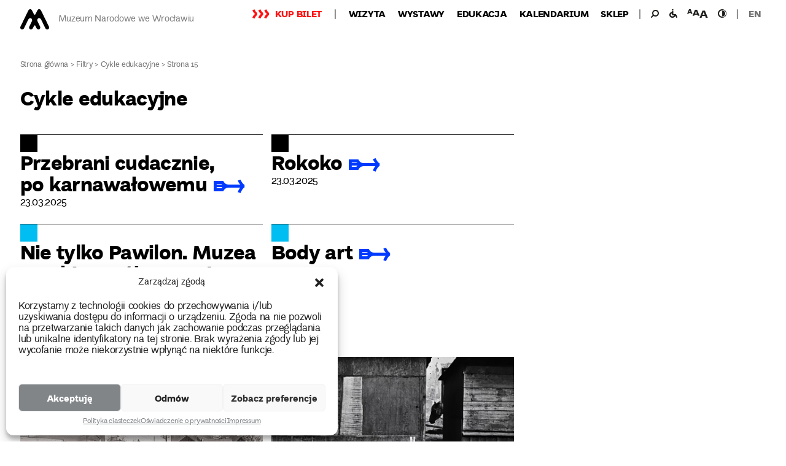

--- FILE ---
content_type: text/html; charset=UTF-8
request_url: https://mnwr.pl/category/filtry/cykle-edukacyjne/page/15/
body_size: 29838
content:
<!DOCTYPE html>
<html lang="pl-PL" class="no-js no-svg">
    <head>
        <meta charset="UTF-8">
        <meta name="viewport" content="width=device-width, initial-scale=1">
        <link rel="profile" href="http://gmpg.org/xfn/11">
        <script>(function(html){html.className = html.className.replace(/\bno-js\b/,'js')})(document.documentElement);</script>
<meta name='robots' content='index, follow, max-image-preview:large, max-snippet:-1, max-video-preview:-1' />

	<!-- This site is optimized with the Yoast SEO plugin v22.4 - https://yoast.com/wordpress/plugins/seo/ -->
	<title>Cykle edukacyjne - Strona 15 z 34 - Muzeum Narodowe we Wrocławiu</title>
	<link rel="canonical" href="https://mnwr.pl/category/filtry/cykle-edukacyjne/page/15/" />
	<link rel="prev" href="https://mnwr.pl/category/filtry/cykle-edukacyjne/page/14/" />
	<link rel="next" href="https://mnwr.pl/category/filtry/cykle-edukacyjne/page/16/" />
	<meta property="og:locale" content="pl_PL" />
	<meta property="og:type" content="article" />
	<meta property="og:title" content="Cykle edukacyjne - Strona 15 z 34 - Muzeum Narodowe we Wrocławiu" />
	<meta property="og:url" content="https://mnwr.pl/category/filtry/cykle-edukacyjne/" />
	<meta property="og:site_name" content="Muzeum Narodowe we Wrocławiu" />
	<meta name="twitter:card" content="summary_large_image" />
	<script type="application/ld+json" class="yoast-schema-graph">{"@context":"https://schema.org","@graph":[{"@type":"CollectionPage","@id":"https://mnwr.pl/category/filtry/cykle-edukacyjne/","url":"https://mnwr.pl/category/filtry/cykle-edukacyjne/page/15/","name":"Cykle edukacyjne - Strona 15 z 34 - Muzeum Narodowe we Wrocławiu","isPartOf":{"@id":"https://mnwr.pl/#website"},"breadcrumb":{"@id":"https://mnwr.pl/category/filtry/cykle-edukacyjne/page/15/#breadcrumb"},"inLanguage":"pl-PL"},{"@type":"BreadcrumbList","@id":"https://mnwr.pl/category/filtry/cykle-edukacyjne/page/15/#breadcrumb","itemListElement":[{"@type":"ListItem","position":1,"name":"Strona główna","item":"https://mnwr.pl/"},{"@type":"ListItem","position":2,"name":"Filtry","item":"https://mnwr.pl/category/filtry/"},{"@type":"ListItem","position":3,"name":"Cykle edukacyjne"}]},{"@type":"WebSite","@id":"https://mnwr.pl/#website","url":"https://mnwr.pl/","name":"Muzeum Narodowe we Wrocławiu","description":"Portal internetowy Muzeum Narodowego we Wrocławiu","publisher":{"@id":"https://mnwr.pl/#organization"},"potentialAction":[{"@type":"SearchAction","target":{"@type":"EntryPoint","urlTemplate":"https://mnwr.pl/?s={search_term_string}"},"query-input":"required name=search_term_string"}],"inLanguage":"pl-PL"},{"@type":"Organization","@id":"https://mnwr.pl/#organization","name":"Muzeum Narodowe we Wrocławiu","url":"https://mnwr.pl/","logo":{"@type":"ImageObject","inLanguage":"pl-PL","@id":"https://mnwr.pl/#/schema/logo/image/","url":"https://mnwr.pl/wp-content/uploads/2018/05/logo-1.png","contentUrl":"https://mnwr.pl/wp-content/uploads/2018/05/logo-1.png","width":47,"height":66,"caption":"Muzeum Narodowe we Wrocławiu"},"image":{"@id":"https://mnwr.pl/#/schema/logo/image/"}}]}</script>
	<!-- / Yoast SEO plugin. -->


<link rel='dns-prefetch' href='//maps.googleapis.com' />
<link rel='dns-prefetch' href='//ajax.googleapis.com' />
<link rel='dns-prefetch' href='//fonts.googleapis.com' />
<link href='https://fonts.gstatic.com' crossorigin rel='preconnect' />
<link rel="alternate" type="application/rss+xml" title="Muzeum Narodowe we Wrocławiu &raquo; Kanał z wpisami" href="https://mnwr.pl/feed/" />
<link rel="alternate" type="application/rss+xml" title="Muzeum Narodowe we Wrocławiu &raquo; Kanał z komentarzami" href="https://mnwr.pl/comments/feed/" />
<link rel="alternate" type="application/rss+xml" title="Muzeum Narodowe we Wrocławiu &raquo; Kanał z wpisami zaszufladkowanymi do kategorii Cykle edukacyjne" href="https://mnwr.pl/category/filtry/cykle-edukacyjne/feed/" />
<script type="text/javascript">
window._wpemojiSettings = {"baseUrl":"https:\/\/s.w.org\/images\/core\/emoji\/14.0.0\/72x72\/","ext":".png","svgUrl":"https:\/\/s.w.org\/images\/core\/emoji\/14.0.0\/svg\/","svgExt":".svg","source":{"concatemoji":"https:\/\/mnwr.pl\/wp-includes\/js\/wp-emoji-release.min.js?ver=6.3.2"}};
/*! This file is auto-generated */
!function(i,n){var o,s,e;function c(e){try{var t={supportTests:e,timestamp:(new Date).valueOf()};sessionStorage.setItem(o,JSON.stringify(t))}catch(e){}}function p(e,t,n){e.clearRect(0,0,e.canvas.width,e.canvas.height),e.fillText(t,0,0);var t=new Uint32Array(e.getImageData(0,0,e.canvas.width,e.canvas.height).data),r=(e.clearRect(0,0,e.canvas.width,e.canvas.height),e.fillText(n,0,0),new Uint32Array(e.getImageData(0,0,e.canvas.width,e.canvas.height).data));return t.every(function(e,t){return e===r[t]})}function u(e,t,n){switch(t){case"flag":return n(e,"\ud83c\udff3\ufe0f\u200d\u26a7\ufe0f","\ud83c\udff3\ufe0f\u200b\u26a7\ufe0f")?!1:!n(e,"\ud83c\uddfa\ud83c\uddf3","\ud83c\uddfa\u200b\ud83c\uddf3")&&!n(e,"\ud83c\udff4\udb40\udc67\udb40\udc62\udb40\udc65\udb40\udc6e\udb40\udc67\udb40\udc7f","\ud83c\udff4\u200b\udb40\udc67\u200b\udb40\udc62\u200b\udb40\udc65\u200b\udb40\udc6e\u200b\udb40\udc67\u200b\udb40\udc7f");case"emoji":return!n(e,"\ud83e\udef1\ud83c\udffb\u200d\ud83e\udef2\ud83c\udfff","\ud83e\udef1\ud83c\udffb\u200b\ud83e\udef2\ud83c\udfff")}return!1}function f(e,t,n){var r="undefined"!=typeof WorkerGlobalScope&&self instanceof WorkerGlobalScope?new OffscreenCanvas(300,150):i.createElement("canvas"),a=r.getContext("2d",{willReadFrequently:!0}),o=(a.textBaseline="top",a.font="600 32px Arial",{});return e.forEach(function(e){o[e]=t(a,e,n)}),o}function t(e){var t=i.createElement("script");t.src=e,t.defer=!0,i.head.appendChild(t)}"undefined"!=typeof Promise&&(o="wpEmojiSettingsSupports",s=["flag","emoji"],n.supports={everything:!0,everythingExceptFlag:!0},e=new Promise(function(e){i.addEventListener("DOMContentLoaded",e,{once:!0})}),new Promise(function(t){var n=function(){try{var e=JSON.parse(sessionStorage.getItem(o));if("object"==typeof e&&"number"==typeof e.timestamp&&(new Date).valueOf()<e.timestamp+604800&&"object"==typeof e.supportTests)return e.supportTests}catch(e){}return null}();if(!n){if("undefined"!=typeof Worker&&"undefined"!=typeof OffscreenCanvas&&"undefined"!=typeof URL&&URL.createObjectURL&&"undefined"!=typeof Blob)try{var e="postMessage("+f.toString()+"("+[JSON.stringify(s),u.toString(),p.toString()].join(",")+"));",r=new Blob([e],{type:"text/javascript"}),a=new Worker(URL.createObjectURL(r),{name:"wpTestEmojiSupports"});return void(a.onmessage=function(e){c(n=e.data),a.terminate(),t(n)})}catch(e){}c(n=f(s,u,p))}t(n)}).then(function(e){for(var t in e)n.supports[t]=e[t],n.supports.everything=n.supports.everything&&n.supports[t],"flag"!==t&&(n.supports.everythingExceptFlag=n.supports.everythingExceptFlag&&n.supports[t]);n.supports.everythingExceptFlag=n.supports.everythingExceptFlag&&!n.supports.flag,n.DOMReady=!1,n.readyCallback=function(){n.DOMReady=!0}}).then(function(){return e}).then(function(){var e;n.supports.everything||(n.readyCallback(),(e=n.source||{}).concatemoji?t(e.concatemoji):e.wpemoji&&e.twemoji&&(t(e.twemoji),t(e.wpemoji)))}))}((window,document),window._wpemojiSettings);
</script>
<style type="text/css">
img.wp-smiley,
img.emoji {
	display: inline !important;
	border: none !important;
	box-shadow: none !important;
	height: 1em !important;
	width: 1em !important;
	margin: 0 0.07em !important;
	vertical-align: -0.1em !important;
	background: none !important;
	padding: 0 !important;
}
</style>
	<link rel='stylesheet' id='sdm-styles-css' href='https://mnwr.pl/wp-content/plugins/simple-download-monitor/css/sdm_wp_styles.css?ver=6.3.2' type='text/css' media='all' />
<link rel='stylesheet' id='wp-block-library-css' href='https://mnwr.pl/wp-includes/css/dist/block-library/style.min.css?ver=6.3.2' type='text/css' media='all' />
<style id='classic-theme-styles-inline-css' type='text/css'>
/*! This file is auto-generated */
.wp-block-button__link{color:#fff;background-color:#32373c;border-radius:9999px;box-shadow:none;text-decoration:none;padding:calc(.667em + 2px) calc(1.333em + 2px);font-size:1.125em}.wp-block-file__button{background:#32373c;color:#fff;text-decoration:none}
</style>
<style id='global-styles-inline-css' type='text/css'>
body{--wp--preset--color--black: #000000;--wp--preset--color--cyan-bluish-gray: #abb8c3;--wp--preset--color--white: #ffffff;--wp--preset--color--pale-pink: #f78da7;--wp--preset--color--vivid-red: #cf2e2e;--wp--preset--color--luminous-vivid-orange: #ff6900;--wp--preset--color--luminous-vivid-amber: #fcb900;--wp--preset--color--light-green-cyan: #7bdcb5;--wp--preset--color--vivid-green-cyan: #00d084;--wp--preset--color--pale-cyan-blue: #8ed1fc;--wp--preset--color--vivid-cyan-blue: #0693e3;--wp--preset--color--vivid-purple: #9b51e0;--wp--preset--gradient--vivid-cyan-blue-to-vivid-purple: linear-gradient(135deg,rgba(6,147,227,1) 0%,rgb(155,81,224) 100%);--wp--preset--gradient--light-green-cyan-to-vivid-green-cyan: linear-gradient(135deg,rgb(122,220,180) 0%,rgb(0,208,130) 100%);--wp--preset--gradient--luminous-vivid-amber-to-luminous-vivid-orange: linear-gradient(135deg,rgba(252,185,0,1) 0%,rgba(255,105,0,1) 100%);--wp--preset--gradient--luminous-vivid-orange-to-vivid-red: linear-gradient(135deg,rgba(255,105,0,1) 0%,rgb(207,46,46) 100%);--wp--preset--gradient--very-light-gray-to-cyan-bluish-gray: linear-gradient(135deg,rgb(238,238,238) 0%,rgb(169,184,195) 100%);--wp--preset--gradient--cool-to-warm-spectrum: linear-gradient(135deg,rgb(74,234,220) 0%,rgb(151,120,209) 20%,rgb(207,42,186) 40%,rgb(238,44,130) 60%,rgb(251,105,98) 80%,rgb(254,248,76) 100%);--wp--preset--gradient--blush-light-purple: linear-gradient(135deg,rgb(255,206,236) 0%,rgb(152,150,240) 100%);--wp--preset--gradient--blush-bordeaux: linear-gradient(135deg,rgb(254,205,165) 0%,rgb(254,45,45) 50%,rgb(107,0,62) 100%);--wp--preset--gradient--luminous-dusk: linear-gradient(135deg,rgb(255,203,112) 0%,rgb(199,81,192) 50%,rgb(65,88,208) 100%);--wp--preset--gradient--pale-ocean: linear-gradient(135deg,rgb(255,245,203) 0%,rgb(182,227,212) 50%,rgb(51,167,181) 100%);--wp--preset--gradient--electric-grass: linear-gradient(135deg,rgb(202,248,128) 0%,rgb(113,206,126) 100%);--wp--preset--gradient--midnight: linear-gradient(135deg,rgb(2,3,129) 0%,rgb(40,116,252) 100%);--wp--preset--font-size--small: 13px;--wp--preset--font-size--medium: 20px;--wp--preset--font-size--large: 36px;--wp--preset--font-size--x-large: 42px;--wp--preset--spacing--20: 0.44rem;--wp--preset--spacing--30: 0.67rem;--wp--preset--spacing--40: 1rem;--wp--preset--spacing--50: 1.5rem;--wp--preset--spacing--60: 2.25rem;--wp--preset--spacing--70: 3.38rem;--wp--preset--spacing--80: 5.06rem;--wp--preset--shadow--natural: 6px 6px 9px rgba(0, 0, 0, 0.2);--wp--preset--shadow--deep: 12px 12px 50px rgba(0, 0, 0, 0.4);--wp--preset--shadow--sharp: 6px 6px 0px rgba(0, 0, 0, 0.2);--wp--preset--shadow--outlined: 6px 6px 0px -3px rgba(255, 255, 255, 1), 6px 6px rgba(0, 0, 0, 1);--wp--preset--shadow--crisp: 6px 6px 0px rgba(0, 0, 0, 1);}:where(.is-layout-flex){gap: 0.5em;}:where(.is-layout-grid){gap: 0.5em;}body .is-layout-flow > .alignleft{float: left;margin-inline-start: 0;margin-inline-end: 2em;}body .is-layout-flow > .alignright{float: right;margin-inline-start: 2em;margin-inline-end: 0;}body .is-layout-flow > .aligncenter{margin-left: auto !important;margin-right: auto !important;}body .is-layout-constrained > .alignleft{float: left;margin-inline-start: 0;margin-inline-end: 2em;}body .is-layout-constrained > .alignright{float: right;margin-inline-start: 2em;margin-inline-end: 0;}body .is-layout-constrained > .aligncenter{margin-left: auto !important;margin-right: auto !important;}body .is-layout-constrained > :where(:not(.alignleft):not(.alignright):not(.alignfull)){max-width: var(--wp--style--global--content-size);margin-left: auto !important;margin-right: auto !important;}body .is-layout-constrained > .alignwide{max-width: var(--wp--style--global--wide-size);}body .is-layout-flex{display: flex;}body .is-layout-flex{flex-wrap: wrap;align-items: center;}body .is-layout-flex > *{margin: 0;}body .is-layout-grid{display: grid;}body .is-layout-grid > *{margin: 0;}:where(.wp-block-columns.is-layout-flex){gap: 2em;}:where(.wp-block-columns.is-layout-grid){gap: 2em;}:where(.wp-block-post-template.is-layout-flex){gap: 1.25em;}:where(.wp-block-post-template.is-layout-grid){gap: 1.25em;}.has-black-color{color: var(--wp--preset--color--black) !important;}.has-cyan-bluish-gray-color{color: var(--wp--preset--color--cyan-bluish-gray) !important;}.has-white-color{color: var(--wp--preset--color--white) !important;}.has-pale-pink-color{color: var(--wp--preset--color--pale-pink) !important;}.has-vivid-red-color{color: var(--wp--preset--color--vivid-red) !important;}.has-luminous-vivid-orange-color{color: var(--wp--preset--color--luminous-vivid-orange) !important;}.has-luminous-vivid-amber-color{color: var(--wp--preset--color--luminous-vivid-amber) !important;}.has-light-green-cyan-color{color: var(--wp--preset--color--light-green-cyan) !important;}.has-vivid-green-cyan-color{color: var(--wp--preset--color--vivid-green-cyan) !important;}.has-pale-cyan-blue-color{color: var(--wp--preset--color--pale-cyan-blue) !important;}.has-vivid-cyan-blue-color{color: var(--wp--preset--color--vivid-cyan-blue) !important;}.has-vivid-purple-color{color: var(--wp--preset--color--vivid-purple) !important;}.has-black-background-color{background-color: var(--wp--preset--color--black) !important;}.has-cyan-bluish-gray-background-color{background-color: var(--wp--preset--color--cyan-bluish-gray) !important;}.has-white-background-color{background-color: var(--wp--preset--color--white) !important;}.has-pale-pink-background-color{background-color: var(--wp--preset--color--pale-pink) !important;}.has-vivid-red-background-color{background-color: var(--wp--preset--color--vivid-red) !important;}.has-luminous-vivid-orange-background-color{background-color: var(--wp--preset--color--luminous-vivid-orange) !important;}.has-luminous-vivid-amber-background-color{background-color: var(--wp--preset--color--luminous-vivid-amber) !important;}.has-light-green-cyan-background-color{background-color: var(--wp--preset--color--light-green-cyan) !important;}.has-vivid-green-cyan-background-color{background-color: var(--wp--preset--color--vivid-green-cyan) !important;}.has-pale-cyan-blue-background-color{background-color: var(--wp--preset--color--pale-cyan-blue) !important;}.has-vivid-cyan-blue-background-color{background-color: var(--wp--preset--color--vivid-cyan-blue) !important;}.has-vivid-purple-background-color{background-color: var(--wp--preset--color--vivid-purple) !important;}.has-black-border-color{border-color: var(--wp--preset--color--black) !important;}.has-cyan-bluish-gray-border-color{border-color: var(--wp--preset--color--cyan-bluish-gray) !important;}.has-white-border-color{border-color: var(--wp--preset--color--white) !important;}.has-pale-pink-border-color{border-color: var(--wp--preset--color--pale-pink) !important;}.has-vivid-red-border-color{border-color: var(--wp--preset--color--vivid-red) !important;}.has-luminous-vivid-orange-border-color{border-color: var(--wp--preset--color--luminous-vivid-orange) !important;}.has-luminous-vivid-amber-border-color{border-color: var(--wp--preset--color--luminous-vivid-amber) !important;}.has-light-green-cyan-border-color{border-color: var(--wp--preset--color--light-green-cyan) !important;}.has-vivid-green-cyan-border-color{border-color: var(--wp--preset--color--vivid-green-cyan) !important;}.has-pale-cyan-blue-border-color{border-color: var(--wp--preset--color--pale-cyan-blue) !important;}.has-vivid-cyan-blue-border-color{border-color: var(--wp--preset--color--vivid-cyan-blue) !important;}.has-vivid-purple-border-color{border-color: var(--wp--preset--color--vivid-purple) !important;}.has-vivid-cyan-blue-to-vivid-purple-gradient-background{background: var(--wp--preset--gradient--vivid-cyan-blue-to-vivid-purple) !important;}.has-light-green-cyan-to-vivid-green-cyan-gradient-background{background: var(--wp--preset--gradient--light-green-cyan-to-vivid-green-cyan) !important;}.has-luminous-vivid-amber-to-luminous-vivid-orange-gradient-background{background: var(--wp--preset--gradient--luminous-vivid-amber-to-luminous-vivid-orange) !important;}.has-luminous-vivid-orange-to-vivid-red-gradient-background{background: var(--wp--preset--gradient--luminous-vivid-orange-to-vivid-red) !important;}.has-very-light-gray-to-cyan-bluish-gray-gradient-background{background: var(--wp--preset--gradient--very-light-gray-to-cyan-bluish-gray) !important;}.has-cool-to-warm-spectrum-gradient-background{background: var(--wp--preset--gradient--cool-to-warm-spectrum) !important;}.has-blush-light-purple-gradient-background{background: var(--wp--preset--gradient--blush-light-purple) !important;}.has-blush-bordeaux-gradient-background{background: var(--wp--preset--gradient--blush-bordeaux) !important;}.has-luminous-dusk-gradient-background{background: var(--wp--preset--gradient--luminous-dusk) !important;}.has-pale-ocean-gradient-background{background: var(--wp--preset--gradient--pale-ocean) !important;}.has-electric-grass-gradient-background{background: var(--wp--preset--gradient--electric-grass) !important;}.has-midnight-gradient-background{background: var(--wp--preset--gradient--midnight) !important;}.has-small-font-size{font-size: var(--wp--preset--font-size--small) !important;}.has-medium-font-size{font-size: var(--wp--preset--font-size--medium) !important;}.has-large-font-size{font-size: var(--wp--preset--font-size--large) !important;}.has-x-large-font-size{font-size: var(--wp--preset--font-size--x-large) !important;}
.wp-block-navigation a:where(:not(.wp-element-button)){color: inherit;}
:where(.wp-block-post-template.is-layout-flex){gap: 1.25em;}:where(.wp-block-post-template.is-layout-grid){gap: 1.25em;}
:where(.wp-block-columns.is-layout-flex){gap: 2em;}:where(.wp-block-columns.is-layout-grid){gap: 2em;}
.wp-block-pullquote{font-size: 1.5em;line-height: 1.6;}
</style>
<link rel='stylesheet' id='cmplz-general-css' href='https://mnwr.pl/wp-content/plugins/complianz-gdpr/assets/css/cookieblocker.min.css?ver=1712580271' type='text/css' media='all' />
<link rel='stylesheet' id='e2b-admin-ui-css-css' href='https://ajax.googleapis.com/ajax/libs/jqueryui/1.9.0/themes/base/jquery-ui.css?ver=1.9.0' type='text/css' media='all' />
<link data-service="google-fonts" data-category="marketing" rel='stylesheet' id='mnwr-fonts-css' href="#" data-href='https://fonts.googleapis.com/css?family=Libre+Franklin%3A300%2C300i%2C400%2C400i%2C600%2C600i%2C800%2C800i&#038;subset=latin%2Clatin-ext' type='text/css' media='all' />
<link rel='stylesheet' id='mnwr-style-css' href='https://mnwr.pl/wp-content/themes/mnwr/style.css?ver=6.3.2' type='text/css' media='all' />
<!--[if lt IE 9]>
<link rel='stylesheet' id='mnwr-ie8-css' href='https://mnwr.pl/wp-content/themes/mnwr/assets/css/ie8.css?ver=1.0' type='text/css' media='all' />
<![endif]-->
<link rel='stylesheet' id='dflip-style-css' href='https://mnwr.pl/wp-content/plugins/3d-flipbook-dflip-lite/assets/css/dflip.min.css?ver=2.4.20' type='text/css' media='all' />
<script type='text/javascript' src='https://mnwr.pl/wp-includes/js/jquery/jquery.min.js?ver=3.7.0' id='jquery-core-js'></script>
<script type='text/javascript' src='https://mnwr.pl/wp-includes/js/jquery/jquery-migrate.min.js?ver=3.4.1' id='jquery-migrate-js'></script>
<script type='text/javascript' id='sdm-scripts-js-extra'>
/* <![CDATA[ */
var sdm_ajax_script = {"ajaxurl":"https:\/\/mnwr.pl\/wp-admin\/admin-ajax.php"};
/* ]]> */
</script>
<script type='text/javascript' src='https://mnwr.pl/wp-content/plugins/simple-download-monitor/js/sdm_wp_scripts.js?ver=6.3.2' id='sdm-scripts-js'></script>
<!--[if lt IE 9]>
<script type='text/javascript' src='https://mnwr.pl/wp-content/themes/mnwr/assets/js/html5.js?ver=3.7.3' id='html5-js'></script>
<![endif]-->
<script type='text/javascript' src='//maps.googleapis.com/maps/api/js?key=AIzaSyBKvDWH3R2-dFR2lznkc5fq89RUIOvUo5M&#038;ver=6.3.2' id='google-maps-api-js'></script>
<link rel="https://api.w.org/" href="https://mnwr.pl/wp-json/" /><link rel="alternate" type="application/json" href="https://mnwr.pl/wp-json/wp/v2/categories/436" /><link rel="EditURI" type="application/rsd+xml" title="RSD" href="https://mnwr.pl/xmlrpc.php?rsd" />
<meta name="generator" content="WordPress 6.3.2" />
			<style>.cmplz-hidden {
					display: none !important;
				}</style>        <script type="text/plain" data-service="google-analytics" data-category="statistics">
            (function () {
                function getCookie(name) {
                    // poprawiony regex – łapie też ciasteczka bez spacji po średniku
                    var match = document.cookie.match(new RegExp('(?:^|;\\s*)' + name + '=([^;]*)'));
                    return match ? decodeURIComponent(match[1]) : null;
                }

                // Complianz: cmplz_statistics = 'allow'
                function hasStatsConsent() {
                    return getCookie('cmplz_statistics') === 'allow';
                }

                // czy jest już ciasteczko GA (np. z drugiej strony)
                function hasGaCookie() {
                    return !!getCookie('_ga');
                }

                function loadTracking() {
                    if (window.mnwrTrackingLoaded) return;
                    window.mnwrTrackingLoaded = true;

                    // --- Google Analytics (gtag.js) ---
                    var gaScript = document.createElement('script');
                    gaScript.async = true;
                    gaScript.src = 'https://www.googletagmanager.com/gtag/js?id=UA-120897368-1';
                    document.head.appendChild(gaScript);

                    window.dataLayer = window.dataLayer || [];
                    function gtag(){ dataLayer.push(arguments); }
                    window.gtag = gtag;

                    gtag('js', new Date());
                    gtag('config', 'UA-120897368-1');

                    // --- Google Tag Manager ---
                    var gtmScript = document.createElement('script');
                    gtmScript.async = true;
                    gtmScript.src = 'https://www.googletagmanager.com/gtm.js?id=GTM-5KM67BB';
                    document.head.appendChild(gtmScript);
                }

                // chowamy banner Complianz przez zasymulowanie kliknięcia w "Akceptuję"
                function autoAcceptComplianzIfPossible() {
                    var btn = document.querySelector('#cmplz-cookiebanner-container .cmplz-cookiebanner .cmplz-buttons .cmplz-accept');
                    if (btn) {
                        btn.click();
                    } else {
                        // fallback: po prostu ukryj kontener
                        var container = document.getElementById('cmplz-cookiebanner-container');
                        if (container) {
                            container.style.display = 'none';
                        }
                    }
                }

                document.addEventListener('DOMContentLoaded', function () {
                    if (hasStatsConsent()) {
                        // normalny scenariusz – user kliknął Complianz
                        loadTracking();
                        return;
                    }

                    // jeśli nie ma zgody Complianz, ale user ma już _ga (zgoda gdzieś indziej)
                    if (hasGaCookie()) {
                        autoAcceptComplianzIfPossible();
                        // GA już pewnie jest z innej strony, ale jeśli chcesz mieć pewność, że tu też się odpali:
                        loadTracking();
                    }
                });
            })();
        </script>

        <!-- Global site tag (gtag.js) - Google Analytics -->
        <!-- <script type="text/plain" data-service="google-analytics" data-category="statistics" async data-cmplz-src="https://www.googletagmanager.com/gtag/js?id=UA-120897368-1"></script>
        <script>
            window.dataLayer = window.dataLayer || [];
            function gtag() {
                dataLayer.push(arguments);
            }
            gtag('js', new Date());

            gtag('config', 'UA-120897368-1');
        </script> -->
        <!-- Google Tag Manager -->
        <!-- <script>(function (w, d, s, l, i) {
                w[l] = w[l] || [];
                w[l].push({'gtm.start':
                            new Date().getTime(), event: 'gtm.js'});
                var f = d.getElementsByTagName(s)[0],
                        j = d.createElement(s), dl = l != 'dataLayer' ? '&l=' + l : '';
                j.async = true;
                j.src =
                        'https://www.googletagmanager.com/gtm.js?id=' + i + dl;
                f.parentNode.insertBefore(j, f);
            })(window, document, 'script', 'dataLayer', 'GTM-5KM67BB');</script> -->
        <!-- End Google Tag Manager --> 
    </head>
    <body data-cmplz=1 class="archive paged category category-cykle-edukacyjne category-436 wp-custom-logo paged-15 category-paged-15 group-blog hfeed page-two-column colors-light">
        <!-- Google Tag Manager (noscript) -->
        <!-- <noscript>
        <iframe src="https://www.googletagmanager.com/ns.html?id=GTM-5KM67BB"
        height="0" width="0" style="display:none;visibility:hidden"></iframe>
        </noscript> -->
        <!-- End Google Tag Manager (noscript) --> 
        <div id="page" class="site">
            <header id="masthead" class="site-header" role="banner">
                                <div class="navigation-top">
    <!--<div class="site-branding">
    <div class="site-branding-wrap">
        <a href="https://mnwr.pl/" class="custom-logo-link" rel="home"><img width="47" height="66" src="https://mnwr.pl/wp-content/uploads/2018/05/logo-1.png" class="custom-logo" alt="Muzeum Narodowe we Wrocławiu" decoding="async" sizes="(max-width: 767px) 89vw, (max-width: 1000px) 54vw, (max-width: 1071px) 543px, 580px" /></a>        <div class="site-branding-text">
                            <p class="site-title"><a href="https://mnwr.pl/" rel="home">Muzeum Narodowe we Wrocławiu</a></p>
                                        <p class="site-description"></p>
                    </div>
    </div>
</div>-->
<div class="site-branding">
    <div class="site-branding-wrap">
                <a href="https://mnwr.pl/" class="custom-logo-link" rel="home" itemprop="url"><img width="47" height="66" src="https://mnwr.pl/wp-content/uploads/2018/05/logo-1.png" class="custom-logo" alt="Muzeum Narodowe we Wrocławiu" itemprop="logo"></a>
        
        <div class="site-branding-text">
                            <p class="site-title"><a href="https://mnwr.pl/" rel="home">Muzeum Narodowe we Wrocławiu</a></p>
                                </div>
    </div>
</div>    <nav id="site-navigation" class="main-navigation" role="navigation" aria-label="Górne menu">
    <div class="main-menu">
        <div class="menu-top-menu-polski-container"><ul id="top-menu" class="menu"><li id="menu-item-13407" class="menu-item menu-item-type-custom menu-item-object-custom menu-item-13407"><a href="https://bilety.mnwr.pl/?lang=pl">Kup bilet</a></li>
<li id="menu-item-3285" class="menu-item menu-item-type-post_type menu-item-object-page menu-item-3285"><a href="https://mnwr.pl/wizyta/">Wizyta</a></li>
<li id="menu-item-5064" class="menu-item menu-item-type-taxonomy menu-item-object-category menu-item-5064"><a href="https://mnwr.pl/category/wystawy/">Wystawy</a></li>
<li id="menu-item-3546" class="menu-item menu-item-type-post_type menu-item-object-page menu-item-3546"><a href="https://mnwr.pl/edukacja/">Edukacja</a></li>
<li id="menu-item-6317" class="menu-item menu-item-type-taxonomy menu-item-object-category current-category-ancestor menu-item-6317"><a href="https://mnwr.pl/category/filtry/">Kalendarium</a></li>
<li id="menu-item-7753" class="menu-item menu-item-type-custom menu-item-object-custom menu-item-7753"><a target="_blank" rel="noopener" href="http://sklep.mnwr.pl">Sklep</a></li>
</ul></div>    </div>
    <div class="menu-toolbar">
        <button class="menu-toggle" aria-controls="top-menu" aria-expanded="false" aria-label="Górne menu">
            <span class="icon-menu"></span>
            <span class="icon-close-button"></span>
        </button>
        <ul class="menu-toolbar__list">
            <li class="menu-toolbar__item menu-search-item">
                <a class="menu-toolbar__icon icon-search js-header-search" tabindex="0" href=""><span class="screen-reader-text">Wyszukaj</span></a>
                <div class="menu-search-item__box js-header-search-box">
                    <form role="search" method="get" class="search-form" action="https://mnwr.pl/">
	<label for="search-form-696c0dec3090c">
		<span class="screen-reader-text">Wyszukiwanie dla:</span>
	</label>
	<input type="search" id="search-form-696c0dec3090c" class="search-field" placeholder="Szukaj &hellip;" value="" name="s" />
        <button type="submit" class="search-submit"><span class="icon-search search-submit__icon"></span><span class="screen-reader-text">Szukaj</span></button>
</form>
                </div>
            </li>
                        <li class="menu-toolbar__item">
                <a class="menu-toolbar__icon icon-accessibility" href="http://mnwr.pl/wizyta/udogodnienia-dla-niepelnosprawnych/"><span class="screen-reader-text">udogodnienia dla niepełnosprawnych</span></a>
            </li>
            <li class="menu-toolbar__item">
                <a class="menu-toolbar__icon icon-big-letters js-big-letters" href=""><span class="screen-reader-text">wielkość czcionki</span></a>
            </li>
            <li class="menu-toolbar__item">
                <a class="menu-toolbar__icon icon-colors js-high-contrast" href=""><span class="screen-reader-text">wysoki kontrast</span></a>
            </li>
        </ul>
                    <ul class="languale-switcher">	<li class="lang-item lang-item-2 lang-item-en no-translation lang-item-first"><a lang="en-GB" hreflang="en-GB" href="https://mnwr.pl/en/">en</a></li>
</ul>
            </div>
</nav>
                    </div>
            </header>
            <div class="site-content-contain">
                <div id="content" class="site-content">
<p id="breadcrumbs" class="breadcrumbs"><span><span><a href="https://mnwr.pl/">Strona główna</a></span> &gt; <span><a href="https://mnwr.pl/category/filtry/">Filtry</a></span> &gt; <span><a href="https://mnwr.pl/category/filtry/cykle-edukacyjne/">Cykle edukacyjne</a></span> &gt; <span class="breadcrumb_last" aria-current="page">Strona 15</span></span></p><div class="wrap">
    <div class="column-2-page">
        <div id="primary" class="content-area column-2-text__column-1">
                            <header class="page-header">
                    <h1 class="page-title">Cykle edukacyjne                </header>
                                                                                                        <main id="main" class="site-main" role="main">
                                    <div class="posts-container">
                        
<article itemscope itemprop="blogPosts" itemtype="http://schema.org/BlogPosting" id="post-96003" class="post-teaser post-teaser--no-img">
    <div class="post-teaser__img-outher post-teaser__branch post-teaser__branch--black">
        <a class="post-teaser__img " style="background-image: url('https://mnwr.pl/wp-content/themes/mnwr/assets/images/post1.png')" href="https://mnwr.pl/przybrani-cudacznie-po-karnawalowemu/">
                    </a>
    </div>
    <header class="post-teaser__header">
        <h2 class="post-teaser__title"><a class="post-teaser__link" itemprop="headline" href="https://mnwr.pl/przybrani-cudacznie-po-karnawalowemu/" rel="bookmark">Przebrani cudacznie, po&nbsp;karnawałowemu</a></h2>        <a class="" itemprop="headline" href="https://mnwr.pl/przybrani-cudacznie-po-karnawalowemu/" rel="bookmark">
            <span class="post-teaser__branch post-teaser__branch--black post-teaser__branch--text">/ Muzeum Narodowe</span>
            <br/><span class="post-teaser__time">23.03.2025</span>
        </a>
    </header>
</article>



<article itemscope itemprop="blogPosts" itemtype="http://schema.org/BlogPosting" id="post-95985" class="post-teaser post-teaser--no-img">
    <div class="post-teaser__img-outher post-teaser__branch post-teaser__branch--black">
        <a class="post-teaser__img " style="background-image: url('https://mnwr.pl/wp-content/themes/mnwr/assets/images/post1.png')" href="https://mnwr.pl/rokoko-3/">
                    </a>
    </div>
    <header class="post-teaser__header">
        <h2 class="post-teaser__title"><a class="post-teaser__link" itemprop="headline" href="https://mnwr.pl/rokoko-3/" rel="bookmark">Rokoko</a></h2>        <a class="" itemprop="headline" href="https://mnwr.pl/rokoko-3/" rel="bookmark">
            <span class="post-teaser__branch post-teaser__branch--black post-teaser__branch--text">/ Muzeum Narodowe</span>
            <br/><span class="post-teaser__time">23.03.2025</span>
        </a>
    </header>
</article>



<article itemscope itemprop="blogPosts" itemtype="http://schema.org/BlogPosting" id="post-95975" class="post-teaser post-teaser--no-img">
    <div class="post-teaser__img-outher post-teaser__branch post-teaser__branch--blue">
        <a class="post-teaser__img " style="background-image: url('https://mnwr.pl/wp-content/themes/mnwr/assets/images/post1.png')" href="https://mnwr.pl/nie-tylko-pawilon-muzea-sztuki-wspolczesnej-w-europie-sycylia-palermo-i-syrakuzy/">
                    </a>
    </div>
    <header class="post-teaser__header">
        <h2 class="post-teaser__title"><a class="post-teaser__link" itemprop="headline" href="https://mnwr.pl/nie-tylko-pawilon-muzea-sztuki-wspolczesnej-w-europie-sycylia-palermo-i-syrakuzy/" rel="bookmark">Nie&nbsp;tylko&nbsp;Pawilon. Muzea sztuki współczesnej w Europie: „Sycylia. Palermo i&nbsp;Syrakuzy”</a></h2>        <a class="" itemprop="headline" href="https://mnwr.pl/nie-tylko-pawilon-muzea-sztuki-wspolczesnej-w-europie-sycylia-palermo-i-syrakuzy/" rel="bookmark">
            <span class="post-teaser__branch post-teaser__branch--blue post-teaser__branch--text">/ Pawilon Czterech Kopuł</span>
            <br/><span class="post-teaser__time">22.03.2025</span>
        </a>
    </header>
</article>



<article itemscope itemprop="blogPosts" itemtype="http://schema.org/BlogPosting" id="post-95970" class="post-teaser post-teaser--no-img">
    <div class="post-teaser__img-outher post-teaser__branch post-teaser__branch--blue">
        <a class="post-teaser__img " style="background-image: url('https://mnwr.pl/wp-content/themes/mnwr/assets/images/post1.png')" href="https://mnwr.pl/body-art/">
                    </a>
    </div>
    <header class="post-teaser__header">
        <h2 class="post-teaser__title"><a class="post-teaser__link" itemprop="headline" href="https://mnwr.pl/body-art/" rel="bookmark">Body art</a></h2>        <a class="" itemprop="headline" href="https://mnwr.pl/body-art/" rel="bookmark">
            <span class="post-teaser__branch post-teaser__branch--blue post-teaser__branch--text">/ Pawilon Czterech Kopuł</span>
            <br/><span class="post-teaser__time">22.03.2025</span>
        </a>
    </header>
</article>



<article itemscope itemprop="blogPosts" itemtype="http://schema.org/BlogPosting" id="post-95968" class="post-teaser">
    <div class="post-teaser__img-outher post-teaser__branch post-teaser__branch--black">
        <a class="post-teaser__img " style="background-image: url('https://mnwr.pl/wp-content/uploads/2025/03/Marcinkow_archiw.jpg')" href="https://mnwr.pl/marcinkow-wies-z-gorniczymi-tradycjami/">
                    </a>
    </div>
    <header class="post-teaser__header">
        <h2 class="post-teaser__title"><a class="post-teaser__link" itemprop="headline" href="https://mnwr.pl/marcinkow-wies-z-gorniczymi-tradycjami/" rel="bookmark">Marcinków – wieś z górniczymi tradycjami</a></h2>        <a class="" itemprop="headline" href="https://mnwr.pl/marcinkow-wies-z-gorniczymi-tradycjami/" rel="bookmark">
            <span class="post-teaser__branch post-teaser__branch--black post-teaser__branch--text">/ Muzeum Narodowe</span>
            <br/><span class="post-teaser__time">22.03.2025</span>
        </a>
    </header>
</article>



<article itemscope itemprop="blogPosts" itemtype="http://schema.org/BlogPosting" id="post-95957" class="post-teaser">
    <div class="post-teaser__img-outher post-teaser__branch post-teaser__branch--black">
        <a class="post-teaser__img " style="background-image: url('https://mnwr.pl/wp-content/uploads/2025/03/P4K_Z_Beksinski_Samotnosc-1957_XIII-1958a.jpg')" href="https://mnwr.pl/humanistyczna-awangardowa-seksowna-polska-fotografia-po-odwilzy/">
                    </a>
    </div>
    <header class="post-teaser__header">
        <h2 class="post-teaser__title"><a class="post-teaser__link" itemprop="headline" href="https://mnwr.pl/humanistyczna-awangardowa-seksowna-polska-fotografia-po-odwilzy/" rel="bookmark">Humanistyczna, awangardowa, seksowna: polska fotografia po Odwilży</a></h2>        <a class="" itemprop="headline" href="https://mnwr.pl/humanistyczna-awangardowa-seksowna-polska-fotografia-po-odwilzy/" rel="bookmark">
            <span class="post-teaser__branch post-teaser__branch--black post-teaser__branch--text">/ Muzeum Narodowe</span>
            <br/><span class="post-teaser__time">15.03.2025</span>
        </a>
    </header>
</article>



<article itemscope itemprop="blogPosts" itemtype="http://schema.org/BlogPosting" id="post-95818" class="post-teaser post-teaser--no-img">
    <div class="post-teaser__img-outher post-teaser__branch post-teaser__branch--black">
        <a class="post-teaser__img " style="background-image: url('https://mnwr.pl/wp-content/themes/mnwr/assets/images/post1.png')" href="https://mnwr.pl/idea-kobiecosci-poprzez-pryzmat-sztuki-japonskiej/">
                    </a>
    </div>
    <header class="post-teaser__header">
        <h2 class="post-teaser__title"><a class="post-teaser__link" itemprop="headline" href="https://mnwr.pl/idea-kobiecosci-poprzez-pryzmat-sztuki-japonskiej/" rel="bookmark">Idea kobiecości poprzez pryzmat sztuki japońskiej</a></h2>        <a class="" itemprop="headline" href="https://mnwr.pl/idea-kobiecosci-poprzez-pryzmat-sztuki-japonskiej/" rel="bookmark">
            <span class="post-teaser__branch post-teaser__branch--black post-teaser__branch--text">/ Muzeum Narodowe</span>
            <br/><span class="post-teaser__time">09.03.2025</span>
        </a>
    </header>
</article>



<article itemscope itemprop="blogPosts" itemtype="http://schema.org/BlogPosting" id="post-95800" class="post-teaser post-teaser--no-img">
    <div class="post-teaser__img-outher post-teaser__branch post-teaser__branch--blue">
        <a class="post-teaser__img " style="background-image: url('https://mnwr.pl/wp-content/themes/mnwr/assets/images/post1.png')" href="https://mnwr.pl/krotki-przewodnik-po-happeningu-11-zasad-11-przykladow-2/">
                    </a>
    </div>
    <header class="post-teaser__header">
        <h2 class="post-teaser__title"><a class="post-teaser__link" itemprop="headline" href="https://mnwr.pl/krotki-przewodnik-po-happeningu-11-zasad-11-przykladow-2/" rel="bookmark">Krótki przewodnik po happeningu: 11 zasad, 11 przykładów</a></h2>        <a class="" itemprop="headline" href="https://mnwr.pl/krotki-przewodnik-po-happeningu-11-zasad-11-przykladow-2/" rel="bookmark">
            <span class="post-teaser__branch post-teaser__branch--blue post-teaser__branch--text">/ Pawilon Czterech Kopuł</span>
            <br/><span class="post-teaser__time">08.03.2025</span>
        </a>
    </header>
</article>



<article itemscope itemprop="blogPosts" itemtype="http://schema.org/BlogPosting" id="post-95777" class="post-teaser post-teaser--no-img">
    <div class="post-teaser__img-outher post-teaser__branch post-teaser__branch--black">
        <a class="post-teaser__img " style="background-image: url('https://mnwr.pl/wp-content/themes/mnwr/assets/images/post1.png')" href="https://mnwr.pl/sztuka-baroku-rzezba-i-malarstwo-2/">
                    </a>
    </div>
    <header class="post-teaser__header">
        <h2 class="post-teaser__title"><a class="post-teaser__link" itemprop="headline" href="https://mnwr.pl/sztuka-baroku-rzezba-i-malarstwo-2/" rel="bookmark">Sztuka baroku. Rzeźba i malarstwo</a></h2>        <a class="" itemprop="headline" href="https://mnwr.pl/sztuka-baroku-rzezba-i-malarstwo-2/" rel="bookmark">
            <span class="post-teaser__branch post-teaser__branch--black post-teaser__branch--text">/ Muzeum Narodowe</span>
            <br/><span class="post-teaser__time">02.03.2025</span>
        </a>
    </header>
</article>



<article itemscope itemprop="blogPosts" itemtype="http://schema.org/BlogPosting" id="post-95001" class="post-teaser post-teaser--no-img">
    <div class="post-teaser__img-outher post-teaser__branch post-teaser__branch--blue">
        <a class="post-teaser__img " style="background-image: url('https://mnwr.pl/wp-content/themes/mnwr/assets/images/post1.png')" href="https://mnwr.pl/przystanek-pawilon-2/">
                    </a>
    </div>
    <header class="post-teaser__header">
        <h2 class="post-teaser__title"><a class="post-teaser__link" itemprop="headline" href="https://mnwr.pl/przystanek-pawilon-2/" rel="bookmark">Przystanek: Pawilon</a></h2>        <a class="" itemprop="headline" href="https://mnwr.pl/przystanek-pawilon-2/" rel="bookmark">
            <span class="post-teaser__branch post-teaser__branch--blue post-teaser__branch--text">/ Pawilon Czterech Kopuł</span>
            <br/><span class="post-teaser__time">27.02.2025</span>
        </a>
    </header>
</article>


                    </div>
                    
	<nav class="navigation pagination" aria-label="Wpisy">
		<h2 class="screen-reader-text">Nawigacja po wpisach</h2>
		<div class="nav-links"><a class="prev page-numbers" href="https://mnwr.pl/category/filtry/cykle-edukacyjne/page/14/"><span class="nav-title-icon-wrapper icon-arrow1-left"><span class="screen-reader-text">Poprzednia strona</span></a>
<a class="page-numbers" href="https://mnwr.pl/category/filtry/cykle-edukacyjne/"><span class="meta-nav screen-reader-text">Strona </span>1</a>
<span class="page-numbers dots">&hellip;</span>
<a class="page-numbers" href="https://mnwr.pl/category/filtry/cykle-edukacyjne/page/14/"><span class="meta-nav screen-reader-text">Strona </span>14</a>
<span aria-current="page" class="page-numbers current"><span class="meta-nav screen-reader-text">Strona </span>15</span>
<a class="page-numbers" href="https://mnwr.pl/category/filtry/cykle-edukacyjne/page/16/"><span class="meta-nav screen-reader-text">Strona </span>16</a>
<span class="page-numbers dots">&hellip;</span>
<a class="page-numbers" href="https://mnwr.pl/category/filtry/cykle-edukacyjne/page/34/"><span class="meta-nav screen-reader-text">Strona </span>34</a>
<a class="next page-numbers" href="https://mnwr.pl/category/filtry/cykle-edukacyjne/page/16/"><span class="screen-reader-text">Następna strona</span><span class="nav-title-icon-wrapper icon-arrow1"></a></div>
	</nav>                            </main>
        </div>
        <aside id="secondary" class="widget-area page-sidebar" role="complementary" aria-label="Panel boczny">
            </aside>
    </div>
</div>
</div>
<footer id="colophon" class="site-footer" role="contentinfo">
    <div class="bottom-menu-lvl-1">
        <ul id="menu-bottom-menu-1-polski" class="bottom-menu-lvl-1__list"><li id="menu-item-79962" class="menu-item menu-item-type-custom menu-item-object-custom menu-item-79962"><span class="bottom-submenu-before js-bottom-submenu" title="rozwiń"></span><a target="_blank" rel="noopener" href="https://muzeumcyfrowe.mnwr.pl/"><strong>Muzeum Cyfrowe</strong></a></li>
<li id="menu-item-3553" class="menu-item menu-item-type-post_type menu-item-object-page menu-item-has-children menu-item-3553"><span class="bottom-submenu-before js-bottom-submenu" title="rozwiń"></span><a href="https://mnwr.pl/oddzialy/muzeum-narodowe/o-muzeum/">O&nbsp;muzeum</a>
<ul class="sub-menu">
	<li id="menu-item-10734" class="menu-item menu-item-type-post_type menu-item-object-post menu-item-10734"><span class="bottom-submenu-before js-bottom-submenu" title="rozwiń"></span><a href="https://mnwr.pl/dyrektorzy-muzeum-narodowego-we-wroclawiu/">Dyrektorzy Muzeum Narodowego we&nbsp;Wrocławiu</a></li>
	<li id="menu-item-5621" class="menu-item menu-item-type-post_type menu-item-object-page menu-item-has-children menu-item-5621"><span class="bottom-submenu-before js-bottom-submenu" title="rozwiń"></span><a href="https://mnwr.pl/oddzialy/muzeum-narodowe/historia-2/">Historia</a>
	<ul class="sub-menu">
		<li id="menu-item-5622" class="menu-item menu-item-type-post_type menu-item-object-page menu-item-5622"><span class="bottom-submenu-before js-bottom-submenu" title="rozwiń"></span><a href="https://mnwr.pl/oddzialy/muzeum-narodowe/historia/">Muzeum Narodowe</a></li>
		<li id="menu-item-5625" class="menu-item menu-item-type-post_type menu-item-object-page menu-item-5625"><span class="bottom-submenu-before js-bottom-submenu" title="rozwiń"></span><a href="https://mnwr.pl/oddzialy/panorama-raclawicka/historia/">Panorama Racławicka</a></li>
		<li id="menu-item-5623" class="menu-item menu-item-type-post_type menu-item-object-page menu-item-5623"><span class="bottom-submenu-before js-bottom-submenu" title="rozwiń"></span><a href="https://mnwr.pl/oddzialy/pawilon-czterech-kopul/historia/">Pawilon Czterech Kopuł</a></li>
		<li id="menu-item-5624" class="menu-item menu-item-type-post_type menu-item-object-page menu-item-5624"><span class="bottom-submenu-before js-bottom-submenu" title="rozwiń"></span><a href="https://mnwr.pl/oddzialy/muzeum-etnograficzne/historia/">Muzeum Etnograficzne</a></li>
	</ul>
</li>
	<li id="menu-item-5714" class="menu-item menu-item-type-post_type menu-item-object-page menu-item-has-children menu-item-5714"><span class="bottom-submenu-before js-bottom-submenu" title="rozwiń"></span><a href="https://mnwr.pl/oddzialy/muzeum-narodowe/nagrody/">Nagrody</a>
	<ul class="sub-menu">
		<li id="menu-item-77174" class="menu-item menu-item-type-post_type menu-item-object-post menu-item-77174"><span class="bottom-submenu-before js-bottom-submenu" title="rozwiń"></span><a href="https://mnwr.pl/konkurs-na-wydarzenie-muzealne-roku-sybilla/">Konkurs na&nbsp;Wydarzenie Muzealne Roku Sybilla</a></li>
	</ul>
</li>
	<li id="menu-item-51726" class="menu-item menu-item-type-post_type menu-item-object-post menu-item-51726"><span class="bottom-submenu-before js-bottom-submenu" title="rozwiń"></span><a href="https://mnwr.pl/pisza-o-nas/">Piszą o nas</a></li>
	<li id="menu-item-6255" class="menu-item menu-item-type-post_type menu-item-object-page menu-item-6255"><span class="bottom-submenu-before js-bottom-submenu" title="rozwiń"></span><a href="https://mnwr.pl/oddzialy/muzeum-narodowe/dzialy-naukowe/">Działania naukowe</a></li>
	<li id="menu-item-104163" class="menu-item menu-item-type-custom menu-item-object-custom menu-item-104163"><span class="bottom-submenu-before js-bottom-submenu" title="rozwiń"></span><a target="_blank" rel="noopener" href="https://mnwr.pl/wp-content/uploads/2025/11/MNWr_Polityka_gromadzenia_zbiorow.pdf">Polityka gromadzenia zbiorów</a></li>
</ul>
</li>
<li id="menu-item-5703" class="menu-item menu-item-type-post_type menu-item-object-page menu-item-has-children menu-item-5703"><span class="bottom-submenu-before js-bottom-submenu" title="rozwiń"></span><a href="https://mnwr.pl/kontakt/konserwacja/">Konserwacja</a>
<ul class="sub-menu">
	<li id="menu-item-5709" class="menu-item menu-item-type-post_type menu-item-object-page menu-item-5709"><span class="bottom-submenu-before js-bottom-submenu" title="rozwiń"></span><a href="https://mnwr.pl/kontakt/konserwacja/pracownia-malarstwa-i-rzezby/">Pracownia Konserwacji Malarstwa i&nbsp;Rzeźby</a></li>
	<li id="menu-item-5708" class="menu-item menu-item-type-post_type menu-item-object-page menu-item-5708"><span class="bottom-submenu-before js-bottom-submenu" title="rozwiń"></span><a href="https://mnwr.pl/kontakt/konserwacja/pracownia-metali/">Pracownia Konserwacji Metali</a></li>
	<li id="menu-item-5707" class="menu-item menu-item-type-post_type menu-item-object-page menu-item-5707"><span class="bottom-submenu-before js-bottom-submenu" title="rozwiń"></span><a href="https://mnwr.pl/kontakt/konserwacja/pracownia-tkanin/">Pracownia Konserwacji Tkanin</a></li>
	<li id="menu-item-5706" class="menu-item menu-item-type-post_type menu-item-object-page menu-item-5706"><span class="bottom-submenu-before js-bottom-submenu" title="rozwiń"></span><a href="https://mnwr.pl/kontakt/konserwacja/pracownia-mebli-i-ram/">Pracownia Konserwacji Mebli i&nbsp;Ram</a></li>
	<li id="menu-item-5705" class="menu-item menu-item-type-post_type menu-item-object-page menu-item-5705"><span class="bottom-submenu-before js-bottom-submenu" title="rozwiń"></span><a href="https://mnwr.pl/kontakt/konserwacja/pracownia-papieru-i-skory/">Pracownia Konserwacji Papieru i Skóry</a></li>
	<li id="menu-item-5704" class="menu-item menu-item-type-post_type menu-item-object-page menu-item-5704"><span class="bottom-submenu-before js-bottom-submenu" title="rozwiń"></span><a href="https://mnwr.pl/kontakt/konserwacja/pracownia-w-muzeum-etnograficznym/">Pracownia Konserwacji Zabytków Etnograficznych</a></li>
</ul>
</li>
<li id="menu-item-43853" class="menu-item menu-item-type-post_type menu-item-object-page menu-item-43853"><span class="bottom-submenu-before js-bottom-submenu" title="rozwiń"></span><a href="https://mnwr.pl/kontakt/oferta/uzyczenia-obiektow/">Użyczenia obiektów</a></li>
<li id="menu-item-6254" class="menu-item menu-item-type-post_type menu-item-object-page menu-item-has-children menu-item-6254"><span class="bottom-submenu-before js-bottom-submenu" title="rozwiń"></span><a href="https://mnwr.pl/oddzialy/muzeum-narodowe/biblioteka/">Biblioteka</a>
<ul class="sub-menu">
	<li id="menu-item-10286" class="menu-item menu-item-type-custom menu-item-object-custom menu-item-10286"><span class="bottom-submenu-before js-bottom-submenu" title="rozwiń"></span><a href="https://www.wroclaw-mn.sowwwa.pl/">Katalog online</a></li>
</ul>
</li>
<li id="menu-item-5699" class="menu-item menu-item-type-post_type menu-item-object-page menu-item-has-children menu-item-5699"><span class="bottom-submenu-before js-bottom-submenu" title="rozwiń"></span><a href="https://mnwr.pl/oddzialy/muzeum-narodowe/wydawnictwo/">Wydawnictwo</a>
<ul class="sub-menu">
	<li id="menu-item-6277" class="menu-item menu-item-type-post_type menu-item-object-page menu-item-6277"><span class="bottom-submenu-before js-bottom-submenu" title="rozwiń"></span><a href="https://mnwr.pl/oddzialy/muzeum-narodowe/wydawnictwo/roczniki-sztuki-slaskiej/">Roczniki Sztuki Śląskiej</a></li>
</ul>
</li>
<li id="menu-item-79969" class="menu-item menu-item-type-post_type menu-item-object-page menu-item-has-children menu-item-79969"><span class="bottom-submenu-before js-bottom-submenu" title="rozwiń"></span><a href="https://mnwr.pl/oddzialy/muzeum-narodowe/multimedia/">Multimedia</a>
<ul class="sub-menu">
	<li id="menu-item-79971" class="menu-item menu-item-type-post_type menu-item-object-page menu-item-79971"><span class="bottom-submenu-before js-bottom-submenu" title="rozwiń"></span><a href="https://mnwr.pl/oddzialy/muzeum-narodowe/tiktok-muzeum-narodowe-we-wroclawiu/">TikTok: Muzeum Narodowe we Wrocławiu</a></li>
	<li id="menu-item-79972" class="menu-item menu-item-type-taxonomy menu-item-object-category menu-item-79972"><span class="bottom-submenu-before js-bottom-submenu" title="rozwiń"></span><a href="https://mnwr.pl/category/wystawy/artefakty/">ARTEfakty – filmowe opowieści</a></li>
	<li id="menu-item-79973" class="menu-item menu-item-type-taxonomy menu-item-object-category menu-item-79973"><span class="bottom-submenu-before js-bottom-submenu" title="rozwiń"></span><a href="https://mnwr.pl/category/wystawy/tvp_kultura/">Którędy po&nbsp;sztukę</a></li>
</ul>
</li>
</ul>        <ul id="menu-bottom-menu-1-2" class="bottom-menu-lvl-1__list"><li id="menu-item-10761" class="menu-item menu-item-type-taxonomy menu-item-object-category menu-item-10761"><span class="bottom-submenu-before js-bottom-submenu" title="rozwiń"></span><a href="https://mnwr.pl/category/edukacja/fotorelacje-aktualnosci/">Aktualności i fotorelacje</a></li>
<li id="menu-item-23625" class="menu-item menu-item-type-taxonomy menu-item-object-category menu-item-23625"><span class="bottom-submenu-before js-bottom-submenu" title="rozwiń"></span><a href="https://mnwr.pl/category/edukacja/fotorelacje-edukacja/">Fotorelacje edukacyjne</a></li>
<li id="menu-item-79964" class="menu-item menu-item-type-taxonomy menu-item-object-category menu-item-has-children menu-item-79964"><span class="bottom-submenu-before js-bottom-submenu" title="rozwiń"></span><a href="https://mnwr.pl/category/edukacja/intrygujace/">Intrygujące!</a>
<ul class="sub-menu">
	<li id="menu-item-79965" class="menu-item menu-item-type-taxonomy menu-item-object-category menu-item-79965"><span class="bottom-submenu-before js-bottom-submenu" title="rozwiń"></span><a href="https://mnwr.pl/category/wystawy/zoom_na_muzeum/">Zoom na muzeum</a></li>
</ul>
</li>
<li id="menu-item-79974" class="menu-item menu-item-type-taxonomy menu-item-object-category menu-item-has-children menu-item-79974"><span class="bottom-submenu-before js-bottom-submenu" title="rozwiń"></span><a href="https://mnwr.pl/category/wystawy/rozmowy/">Muzealne rozmowy</a>
<ul class="sub-menu">
	<li id="menu-item-79975" class="menu-item menu-item-type-taxonomy menu-item-object-category menu-item-79975"><span class="bottom-submenu-before js-bottom-submenu" title="rozwiń"></span><a href="https://mnwr.pl/category/wystawy/podcasty/">Podcast „Kulturalnie pytam”</a></li>
</ul>
</li>
<li id="menu-item-5726" class="menu-item menu-item-type-post_type menu-item-object-page menu-item-has-children menu-item-5726"><span class="bottom-submenu-before js-bottom-submenu" title="rozwiń"></span><a href="https://mnwr.pl/oddzialy/muzeum-narodowe/kolekcja-2/">Kolekcja</a>
<ul class="sub-menu">
	<li id="menu-item-5730" class="menu-item menu-item-type-post_type menu-item-object-page menu-item-5730"><span class="bottom-submenu-before js-bottom-submenu" title="rozwiń"></span><a href="https://mnwr.pl/oddzialy/muzeum-narodowe/kolekcja/">Muzeum Narodowe</a></li>
	<li id="menu-item-5728" class="menu-item menu-item-type-post_type menu-item-object-page menu-item-5728"><span class="bottom-submenu-before js-bottom-submenu" title="rozwiń"></span><a href="https://mnwr.pl/oddzialy/muzeum-etnograficzne/kolekcja/">Muzeum Etnograficzne</a></li>
	<li id="menu-item-5727" class="menu-item menu-item-type-post_type menu-item-object-page menu-item-5727"><span class="bottom-submenu-before js-bottom-submenu" title="rozwiń"></span><a href="https://mnwr.pl/oddzialy/pawilon-czterech-kopul/kolekcja/">Pawilon Czterech Kopuł</a></li>
	<li id="menu-item-32344" class="menu-item menu-item-type-taxonomy menu-item-object-category menu-item-32344"><span class="bottom-submenu-before js-bottom-submenu" title="rozwiń"></span><a href="https://mnwr.pl/category/wystawy/audiodeskrypcja/">Audiodeskrypcja</a></li>
	<li id="menu-item-71629" class="menu-item menu-item-type-taxonomy menu-item-object-category menu-item-71629"><span class="bottom-submenu-before js-bottom-submenu" title="rozwiń"></span><a href="https://mnwr.pl/category/wystawy/pjm/">Polski język migowy</a></li>
	<li id="menu-item-79968" class="menu-item menu-item-type-post_type menu-item-object-page menu-item-79968"><span class="bottom-submenu-before js-bottom-submenu" title="rozwiń"></span><a href="https://mnwr.pl/oddzialy/muzeum-narodowe/kolekcja-cyfrowa/">Muzealne hity</a></li>
</ul>
</li>
<li id="menu-item-5758" class="menu-item menu-item-type-post_type menu-item-object-page menu-item-5758"><span class="bottom-submenu-before js-bottom-submenu" title="rozwiń"></span><a href="https://mnwr.pl/oddzialy/muzeum-etnograficzne/edd/">Europejskie Dni Dziedzictwa</a></li>
<li id="menu-item-20483" class="menu-item menu-item-type-post_type menu-item-object-post menu-item-20483"><span class="bottom-submenu-before js-bottom-submenu" title="rozwiń"></span><a href="https://mnwr.pl/badanie-polskich-strat-wojennych/">Programy badań strat wojennych</a></li>
</ul>        <ul id="menu-bottom-menu-1-3" class="bottom-menu-lvl-1__list"><li id="menu-item-6382" class="menu-item menu-item-type-post_type menu-item-object-page menu-item-6382"><span class="bottom-submenu-before js-bottom-submenu" title="rozwiń"></span><a href="https://mnwr.pl/oddzialy/muzeum-narodowe/wydawnictwo/roczniki-sztuki-slaskiej/">Roczniki Sztuki Śląskiej</a></li>
<li id="menu-item-5789" class="menu-item menu-item-type-post_type menu-item-object-page menu-item-has-children menu-item-5789"><span class="bottom-submenu-before js-bottom-submenu" title="rozwiń"></span><a href="https://mnwr.pl/edukacja/">Edukacja</a>
<ul class="sub-menu">
	<li id="menu-item-91739" class="menu-item menu-item-type-custom menu-item-object-custom menu-item-91739"><span class="bottom-submenu-before js-bottom-submenu" title="rozwiń"></span><a href="https://mnwr.pl/wp-content/uploads/2024/09/MNWr_2024-08-14_Standardy_ochrony_maloletnich_Muzeum_Narodowe_we_Wroclawiu.pdf">Standardy Ochrony Małoletnich w Muzeum Narodowym we Wrocławiu oraz&nbsp;jego Oddziałach</a></li>
</ul>
</li>
<li id="menu-item-7884" class="menu-item menu-item-type-custom menu-item-object-custom menu-item-7884"><span class="bottom-submenu-before js-bottom-submenu" title="rozwiń"></span><a target="_blank" rel="noopener" href="http://sklep.mnwr.pl/">Sklep/Księgarnia</a></li>
<li id="menu-item-24204" class="menu-item menu-item-type-taxonomy menu-item-object-category menu-item-has-children menu-item-24204"><span class="bottom-submenu-before js-bottom-submenu" title="rozwiń"></span><a href="https://mnwr.pl/category/wystawy/muzealnicy/">Muzealnicy polecają</a>
<ul class="sub-menu">
	<li id="menu-item-43465" class="menu-item menu-item-type-taxonomy menu-item-object-category menu-item-43465"><span class="bottom-submenu-before js-bottom-submenu" title="rozwiń"></span><a href="https://mnwr.pl/category/wystawy/zoom_na_ksiazki/">Zoom na książki</a></li>
</ul>
</li>
<li id="menu-item-5794" class="menu-item menu-item-type-post_type menu-item-object-page menu-item-5794"><span class="bottom-submenu-before js-bottom-submenu" title="rozwiń"></span><a href="https://mnwr.pl/kontakt/kontakty-do-oddzialow/praca/">Praca</a></li>
<li id="menu-item-8096" class="menu-item menu-item-type-post_type menu-item-object-page menu-item-8096"><span class="bottom-submenu-before js-bottom-submenu" title="rozwiń"></span><a href="https://mnwr.pl/edukacja/praktyki-i-wolontariat/">Praktyki i&nbsp;wolontariat</a></li>
<li id="menu-item-5791" class="menu-item menu-item-type-post_type menu-item-object-page menu-item-has-children menu-item-5791"><span class="bottom-submenu-before js-bottom-submenu" title="rozwiń"></span><a href="https://mnwr.pl/kontakt/oferta/">Oferta</a>
<ul class="sub-menu">
	<li id="menu-item-10638" class="menu-item menu-item-type-post_type menu-item-object-post menu-item-10638"><span class="bottom-submenu-before js-bottom-submenu" title="rozwiń"></span><a href="https://mnwr.pl/oferta-wynajmu-przestrzeni-w-muzeum-narodowym-we-wroclawiu/">Oferta wynajmu przestrzeni</a></li>
	<li id="menu-item-6298" class="menu-item menu-item-type-post_type menu-item-object-page menu-item-6298"><span class="bottom-submenu-before js-bottom-submenu" title="rozwiń"></span><a href="https://mnwr.pl/kontakt/udostepnianie-zdjec/">Udostępnianie zdjęć</a></li>
</ul>
</li>
</ul>        <ul id="menu-bottom-menu-1-4" class="bottom-menu-lvl-1__list"><li id="menu-item-7494" class="menu-item menu-item-type-post_type menu-item-object-page menu-item-has-children menu-item-7494"><span class="bottom-submenu-before js-bottom-submenu" title="rozwiń"></span><a href="https://mnwr.pl/kontakt/mecenat-i-sponsoring/partnerzy/">Mecenat i Partnerzy</a>
<ul class="sub-menu">
	<li id="menu-item-5797" class="menu-item menu-item-type-post_type menu-item-object-page menu-item-5797"><span class="bottom-submenu-before js-bottom-submenu" title="rozwiń"></span><a href="https://mnwr.pl/kontakt/mecenat-i-sponsoring/">Partnerstwo biznesowe i sponsoring</a></li>
	<li id="menu-item-5836" class="menu-item menu-item-type-post_type menu-item-object-page menu-item-5836"><span class="bottom-submenu-before js-bottom-submenu" title="rozwiń"></span><a href="https://mnwr.pl/kontakt/mecenat-i-sponsoring/wesprzyj-muzeum/">Wesprzyj muzeum</a></li>
</ul>
</li>
<li id="menu-item-5832" class="menu-item menu-item-type-post_type menu-item-object-page menu-item-5832"><span class="bottom-submenu-before js-bottom-submenu" title="rozwiń"></span><a href="https://mnwr.pl/kontakt/muzeum-wiecej-kontaktow/patroni-medialni/">Patroni medialni</a></li>
<li id="menu-item-5837" class="menu-item menu-item-type-post_type menu-item-object-page menu-item-has-children menu-item-5837"><span class="bottom-submenu-before js-bottom-submenu" title="rozwiń"></span><a href="https://mnwr.pl/kontakt/stowarzyszenie-przyjaciol-muzeum/">Stowarzyszenie Przyjaciół Muzeum</a>
<ul class="sub-menu">
	<li id="menu-item-28761" class="menu-item menu-item-type-taxonomy menu-item-object-category menu-item-28761"><span class="bottom-submenu-before js-bottom-submenu" title="rozwiń"></span><a href="https://mnwr.pl/category/filtry/stowarzyszenie/">Aktualności dla Członków Stowarzyszenia</a></li>
</ul>
</li>
<li id="menu-item-6383" class="menu-item menu-item-type-post_type menu-item-object-page menu-item-6383"><span class="bottom-submenu-before js-bottom-submenu" title="rozwiń"></span><a href="https://mnwr.pl/kontakt/dla-mediow/">Dla mediów</a></li>
<li id="menu-item-55057" class="menu-item menu-item-type-post_type menu-item-object-page menu-item-has-children menu-item-55057"><span class="bottom-submenu-before js-bottom-submenu" title="rozwiń"></span><a href="https://mnwr.pl/kontakt/muzeum-wiecej-kontaktow/udogodnienia-dla-niepelnosprawnych/">Dla osób o specjalnych potrzebach</a>
<ul class="sub-menu">
	<li id="menu-item-60020" class="menu-item menu-item-type-taxonomy menu-item-object-category menu-item-60020"><span class="bottom-submenu-before js-bottom-submenu" title="rozwiń"></span><a href="https://mnwr.pl/category/wystawy/audiodeskrypcja/">Audiodeskrypcja</a></li>
	<li id="menu-item-91738" class="menu-item menu-item-type-taxonomy menu-item-object-category menu-item-91738"><span class="bottom-submenu-before js-bottom-submenu" title="rozwiń"></span><a href="https://mnwr.pl/category/wystawy/pjm/">Polski język migowy</a></li>
</ul>
</li>
<li id="menu-item-10760" class="menu-item menu-item-type-taxonomy menu-item-object-category menu-item-10760"><span class="bottom-submenu-before js-bottom-submenu" title="rozwiń"></span><a href="https://mnwr.pl/category/informacja/">Komunikaty</a></li>
<li id="menu-item-48816" class="menu-item menu-item-type-post_type menu-item-object-page menu-item-48816"><span class="bottom-submenu-before js-bottom-submenu" title="rozwiń"></span><a href="https://mnwr.pl/kontakt/kontakty-do-oddzialow/">Kontakt</a></li>
</ul>        <div class="bottom-menu-lvl-1__sm" style="display: flex; flex-wrap: wrap;">
                                                                                                                <a href="https://www.instagram.com/nationalmuseuminwroclaw/" target="_blank" class="icon-instagram footer-sm"><span class="screen-reader-text">instagram</span></a>
                                        <a href="https://twitter.com/NM_Wroclaw" target="_blank" class="icon-twitter footer-sm"><span class="screen-reader-text">twitter</span></a>
                                        <a href="https://pl-pl.facebook.com/Muzeum.Narodowe.Wroclaw/" target="_blank" class="icon-facebook footer-sm"><span class="screen-reader-text">facebook</span></a>
                                                                            <a href="https://www.youtube.com/user/Muzeum71" target="_blank" class="icon-youtube footer-sm"><span class="screen-reader-text">youtube</span></a>
                        <a href="https://www.tiktok.com/@nationalmuseuminwroclaw" target="_blank" class="footer-sm"><span class="screen-reader-text">tiktok</span><img src="https://mnwr.pl/wp-content/themes/mnwr/assets/images/tik-tok-logo.png" height="19px"></a>
        </div>
    </div>
    <div class="bottom-menu-lvl-2">
        <div class="bottom-menu-lvl-2__pages">
            <p class="bottom-copyrights">2026 Copyright by Muzeum Narodowe we Wrocławiu</p>
            <div class="menu-bottom-menu-2-polski-container"><ul id="bottom-menu-lvl-2" class="menu"><li id="menu-item-3563" class="menu-item menu-item-type-post_type menu-item-object-page menu-item-3563"><a href="https://mnwr.pl/polityka-prywatnosci/">Polityka prywatności</a></li>
<li id="menu-item-26786" class="menu-item menu-item-type-post_type menu-item-object-page menu-item-26786"><a href="https://mnwr.pl/kontakt/muzeum-wiecej-kontaktow/deklaracja-dostepnosci/">Deklaracja dostępności</a></li>
</ul></div>        </div>
        <div class="bottom-menu-lvl-2__sm">
                                                                                        <a href="https://pl-pl.facebook.com/Muzeum.Narodowe.Wroclaw/" target="_blank" class="footer-sm-2 bg-FB_MNWr">
                    <span class="screen-reader-text">Facebook Muzeum Narodowego</span>
                </a>
                                        <a href="https://www.facebook.com/PawilonCzterechKopul/" target="_blank" class="bg-FB_P4K footer-sm-2"><span class="screen-reader-text">facebook Pawilonu Czterech Kopuł</span></a>
                                        <a href="https://pl-pl.facebook.com/MuzeumEtnograficzne.Wroclaw/" target="_blank" class="bg-FB_ME footer-sm-2"><span class="screen-reader-text">facebook Muzeum Etnograficznego</span></a>
                                        <a href="https://pl-pl.facebook.com/Panorama.Raclawicka/" target="_blank" class="bg-FB_PR footer-sm-2"><span class="screen-reader-text">Facebook Panoramy Racławickiej</span></a>
                                        <a href="https://www.facebook.com/SPMNWr/" target="_blank" class="bg-FB_SPMNWR footer-sm-2"><span class="screen-reader-text">facebook Stowarzyszenie Przyjaciół Muzeum Narodowego we Wrocławiu</span></a>
                    </div>
        <div class="bottom-menu-lvl-2__imgs">
            <a href="https://mnwr.pl/category/bez-kategorii/projekty-unijne/" class="footer-img">
                <span>Projekty unijne</span>
                <img src="https://mnwr.pl/wp-content/themes/mnwr/assets/images/eu_flag.png" alt="" />
            </a>
            <a href="https://bip.mnwr.pl/" class="footer-img">
                <img src="https://mnwr.pl/wp-content/themes/mnwr/assets/images/pl_flag.png" alt="" />
            </a>
            <a href="https://muzeumcyfrowe.mnwr.pl/" class="footer-img">
                <img height="30" style="margin: 0 20px;" src="https://mnwr.pl/wp-content/themes/mnwr/assets/images/MNWr_muzeum_cyfrowe_ikonka.png" alt="Muzeum Cyfrowe" />
            </a>
        </div>
    </div>
    <div class="bottom-menu-lvl-3">
        <p>
            created by 
                        <a href="https://redsoftware.io/pl/" target="_blank" title="RED Software House | Agencja interaktywna Wrocław">
                <img src="https://mnwr.pl/wp-content/themes/mnwr/assets/images/red-logo.png" alt="RED Software House | Agencja interaktywna Wrocław" />
            </a>
                    </p>
    </div>
</footer>
</div>
</div>

<!-- Consent Management powered by Complianz | GDPR/CCPA Cookie Consent https://wordpress.org/plugins/complianz-gdpr -->
<div id="cmplz-cookiebanner-container"><div class="cmplz-cookiebanner cmplz-hidden banner-1 baner-a optin cmplz-bottom-left cmplz-categories-type-view-preferences" aria-modal="true" data-nosnippet="true" role="dialog" aria-live="polite" aria-labelledby="cmplz-header-1-optin" aria-describedby="cmplz-message-1-optin">
	<div class="cmplz-header">
		<div class="cmplz-logo"></div>
		<div class="cmplz-title" id="cmplz-header-1-optin">Zarządzaj zgodą</div>
		<div class="cmplz-close" tabindex="0" role="button" aria-label="Zamknij okienko dialogowe">
			<svg aria-hidden="true" focusable="false" data-prefix="fas" data-icon="times" class="svg-inline--fa fa-times fa-w-11" role="img" xmlns="http://www.w3.org/2000/svg" viewBox="0 0 352 512"><path fill="currentColor" d="M242.72 256l100.07-100.07c12.28-12.28 12.28-32.19 0-44.48l-22.24-22.24c-12.28-12.28-32.19-12.28-44.48 0L176 189.28 75.93 89.21c-12.28-12.28-32.19-12.28-44.48 0L9.21 111.45c-12.28 12.28-12.28 32.19 0 44.48L109.28 256 9.21 356.07c-12.28 12.28-12.28 32.19 0 44.48l22.24 22.24c12.28 12.28 32.2 12.28 44.48 0L176 322.72l100.07 100.07c12.28 12.28 32.2 12.28 44.48 0l22.24-22.24c12.28-12.28 12.28-32.19 0-44.48L242.72 256z"></path></svg>
		</div>
	</div>

	<div class="cmplz-divider cmplz-divider-header"></div>
	<div class="cmplz-body">
		<div class="cmplz-message" id="cmplz-message-1-optin"><p>Korzystamy z technologii cookies do przechowywania i/lub uzyskiwania dostępu do informacji o urządzeniu. Zgoda na nie pozwoli na przetwarzanie takich danych jak zachowanie podczas przeglądania lub unikalne identyfikatory na tej stronie. Brak wyrażenia zgody lub jej wycofanie może niekorzystnie wpłynąć na niektóre funkcje.</p></div>
		<!-- categories start -->
		<div class="cmplz-categories">
			<details class="cmplz-category cmplz-functional" >
				<summary>
						<span class="cmplz-category-header">
							<span class="cmplz-category-title">Funkcjonalne</span>
							<span class='cmplz-always-active'>
								<span class="cmplz-banner-checkbox">
									<input type="checkbox"
										   id="cmplz-functional-optin"
										   data-category="cmplz_functional"
										   class="cmplz-consent-checkbox cmplz-functional"
										   size="40"
										   value="1"/>
									<label class="cmplz-label" for="cmplz-functional-optin" tabindex="0"><span class="screen-reader-text">Funkcjonalne</span></label>
								</span>
								Zawsze aktywne							</span>
							<span class="cmplz-icon cmplz-open">
								<svg xmlns="http://www.w3.org/2000/svg" viewBox="0 0 448 512"  height="18" ><path d="M224 416c-8.188 0-16.38-3.125-22.62-9.375l-192-192c-12.5-12.5-12.5-32.75 0-45.25s32.75-12.5 45.25 0L224 338.8l169.4-169.4c12.5-12.5 32.75-12.5 45.25 0s12.5 32.75 0 45.25l-192 192C240.4 412.9 232.2 416 224 416z"/></svg>
							</span>
						</span>
				</summary>
				<div class="cmplz-description">
					<span class="cmplz-description-functional">Przechowywanie lub dostęp do danych technicznych jest ściśle konieczny do uzasadnionego celu umożliwienia korzystania z konkretnej usługi wyraźnie żądanej przez subskrybenta lub użytkownika, lub wyłącznie w celu przeprowadzenia transmisji komunikatu przez sieć łączności elektronicznej.</span>
				</div>
			</details>

			<details class="cmplz-category cmplz-preferences" >
				<summary>
						<span class="cmplz-category-header">
							<span class="cmplz-category-title">Preferencje</span>
							<span class="cmplz-banner-checkbox">
								<input type="checkbox"
									   id="cmplz-preferences-optin"
									   data-category="cmplz_preferences"
									   class="cmplz-consent-checkbox cmplz-preferences"
									   size="40"
									   value="1"/>
								<label class="cmplz-label" for="cmplz-preferences-optin" tabindex="0"><span class="screen-reader-text">Preferencje</span></label>
							</span>
							<span class="cmplz-icon cmplz-open">
								<svg xmlns="http://www.w3.org/2000/svg" viewBox="0 0 448 512"  height="18" ><path d="M224 416c-8.188 0-16.38-3.125-22.62-9.375l-192-192c-12.5-12.5-12.5-32.75 0-45.25s32.75-12.5 45.25 0L224 338.8l169.4-169.4c12.5-12.5 32.75-12.5 45.25 0s12.5 32.75 0 45.25l-192 192C240.4 412.9 232.2 416 224 416z"/></svg>
							</span>
						</span>
				</summary>
				<div class="cmplz-description">
					<span class="cmplz-description-preferences">Przechowywanie lub dostęp techniczny jest niezbędny do uzasadnionego celu przechowywania preferencji, o które nie prosi subskrybent lub użytkownik.</span>
				</div>
			</details>

			<details class="cmplz-category cmplz-statistics" >
				<summary>
						<span class="cmplz-category-header">
							<span class="cmplz-category-title">Statystyka</span>
							<span class="cmplz-banner-checkbox">
								<input type="checkbox"
									   id="cmplz-statistics-optin"
									   data-category="cmplz_statistics"
									   class="cmplz-consent-checkbox cmplz-statistics"
									   size="40"
									   value="1"/>
								<label class="cmplz-label" for="cmplz-statistics-optin" tabindex="0"><span class="screen-reader-text">Statystyka</span></label>
							</span>
							<span class="cmplz-icon cmplz-open">
								<svg xmlns="http://www.w3.org/2000/svg" viewBox="0 0 448 512"  height="18" ><path d="M224 416c-8.188 0-16.38-3.125-22.62-9.375l-192-192c-12.5-12.5-12.5-32.75 0-45.25s32.75-12.5 45.25 0L224 338.8l169.4-169.4c12.5-12.5 32.75-12.5 45.25 0s12.5 32.75 0 45.25l-192 192C240.4 412.9 232.2 416 224 416z"/></svg>
							</span>
						</span>
				</summary>
				<div class="cmplz-description">
					<span class="cmplz-description-statistics">Przechowywanie techniczne lub dostęp, który jest używany wyłącznie do celów statystycznych.</span>
					<span class="cmplz-description-statistics-anonymous">Przechowywanie techniczne lub dostęp, który jest używany wyłącznie do anonimowych celów statystycznych. Bez wezwania do sądu, dobrowolnego podporządkowania się dostawcy usług internetowych lub dodatkowych zapisów od strony trzeciej, informacje przechowywane lub pobierane wyłącznie w tym celu zwykle nie mogą być wykorzystywane do identyfikacji użytkownika.</span>
				</div>
			</details>
			<details class="cmplz-category cmplz-marketing" >
				<summary>
						<span class="cmplz-category-header">
							<span class="cmplz-category-title">Marketing</span>
							<span class="cmplz-banner-checkbox">
								<input type="checkbox"
									   id="cmplz-marketing-optin"
									   data-category="cmplz_marketing"
									   class="cmplz-consent-checkbox cmplz-marketing"
									   size="40"
									   value="1"/>
								<label class="cmplz-label" for="cmplz-marketing-optin" tabindex="0"><span class="screen-reader-text">Marketing</span></label>
							</span>
							<span class="cmplz-icon cmplz-open">
								<svg xmlns="http://www.w3.org/2000/svg" viewBox="0 0 448 512"  height="18" ><path d="M224 416c-8.188 0-16.38-3.125-22.62-9.375l-192-192c-12.5-12.5-12.5-32.75 0-45.25s32.75-12.5 45.25 0L224 338.8l169.4-169.4c12.5-12.5 32.75-12.5 45.25 0s12.5 32.75 0 45.25l-192 192C240.4 412.9 232.2 416 224 416z"/></svg>
							</span>
						</span>
				</summary>
				<div class="cmplz-description">
					<span class="cmplz-description-marketing">Przechowywanie lub dostęp techniczny jest wymagany do tworzenia profili użytkowników w celu wysyłania reklam lub śledzenia użytkownika na stronie internetowej lub na kilku stronach internetowych w podobnych celach marketingowych.</span>
				</div>
			</details>
		</div><!-- categories end -->
			</div>

	<div class="cmplz-links cmplz-information">
		<a class="cmplz-link cmplz-manage-options cookie-statement" href="#" data-relative_url="#cmplz-manage-consent-container">Zarządzaj opcjami</a>
		<a class="cmplz-link cmplz-manage-third-parties cookie-statement" href="#" data-relative_url="#cmplz-cookies-overview">Zarządzaj serwisami</a>
		<a class="cmplz-link cmplz-manage-vendors tcf cookie-statement" href="#" data-relative_url="#cmplz-tcf-wrapper">Zarządzaj {vendor_count} dostawcami</a>
		<a class="cmplz-link cmplz-external cmplz-read-more-purposes tcf" target="_blank" rel="noopener noreferrer nofollow" href="https://cookiedatabase.org/tcf/purposes/">Przeczytaj więcej o tych celach</a>
			</div>

	<div class="cmplz-divider cmplz-footer"></div>

	<div class="cmplz-buttons">
		<button class="cmplz-btn cmplz-accept">Akceptuję</button>
		<button class="cmplz-btn cmplz-deny">Odmów</button>
		<button class="cmplz-btn cmplz-view-preferences">Zobacz preferencje</button>
		<button class="cmplz-btn cmplz-save-preferences">Zapisz preferencje</button>
		<a class="cmplz-btn cmplz-manage-options tcf cookie-statement" href="#" data-relative_url="#cmplz-manage-consent-container">Zobacz preferencje</a>
			</div>

	<div class="cmplz-links cmplz-documents">
		<a class="cmplz-link cookie-statement" href="#" data-relative_url="">{title}</a>
		<a class="cmplz-link privacy-statement" href="#" data-relative_url="">{title}</a>
		<a class="cmplz-link impressum" href="#" data-relative_url="">{title}</a>
			</div>

</div>
</div>
					<div id="cmplz-manage-consent" data-nosnippet="true"><button class="cmplz-btn cmplz-hidden cmplz-manage-consent manage-consent-1">Zarządzaj zgodą</button>

</div><script type='text/javascript' src='https://mnwr.pl/wp-includes/js/jquery/ui/core.min.js?ver=1.13.2' id='jquery-ui-core-js'></script>
<script type='text/javascript' src='https://mnwr.pl/wp-includes/js/jquery/ui/datepicker.min.js?ver=1.13.2' id='jquery-ui-datepicker-js'></script>
<script id="jquery-ui-datepicker-js-after" type="text/javascript">
jQuery(function(jQuery){jQuery.datepicker.setDefaults({"closeText":"Zamknij","currentText":"Dzisiaj","monthNames":["stycze\u0144","luty","marzec","kwiecie\u0144","maj","czerwiec","lipiec","sierpie\u0144","wrzesie\u0144","pa\u017adziernik","listopad","grudzie\u0144"],"monthNamesShort":["sty","lut","mar","kwi","maj","cze","lip","sie","wrz","pa\u017a","lis","gru"],"nextText":"Nast\u0119pny","prevText":"Poprzedni","dayNames":["niedziela","poniedzia\u0142ek","wtorek","\u015broda","czwartek","pi\u0105tek","sobota"],"dayNamesShort":["niedz.","pon.","wt.","\u015br.","czw.","pt.","sob."],"dayNamesMin":["N","P","W","\u015a","C","P","S"],"dateFormat":"d MM yy","firstDay":1,"isRTL":false});});
</script>
<script type='text/javascript' id='mnwr-skip-link-focus-fix-js-extra'>
/* <![CDATA[ */
var mnwrScreenReaderText = {"quote":"<svg class=\"icon icon-quote-right\" aria-hidden=\"true\" role=\"img\"> <use href=\"#icon-quote-right\" xlink:href=\"#icon-quote-right\"><\/use> <\/svg>","expand":"Rozwi\u0144 podrz\u0119dne menu","collapse":"Zwi\u0144 podrz\u0119dne menu","icon":"<svg class=\"icon icon-angle-down\" aria-hidden=\"true\" role=\"img\"> <use href=\"#icon-angle-down\" xlink:href=\"#icon-angle-down\"><\/use> <span class=\"svg-fallback icon-angle-down\"><\/span><\/svg>"};
/* ]]> */
</script>
<script type='text/javascript' src='https://mnwr.pl/wp-content/themes/mnwr/assets/js/skip-link-focus-fix.js?ver=1.0' id='mnwr-skip-link-focus-fix-js'></script>
<script type='text/javascript' src='https://mnwr.pl/wp-content/themes/mnwr/assets/js/navigation.js?ver=1.0' id='mnwr-navigation-js'></script>
<script type='text/javascript' src='https://mnwr.pl/wp-content/themes/mnwr/assets/js/global.js?ver=1.0' id='mnwr-global-js'></script>
<script type='text/javascript' src='https://mnwr.pl/wp-content/themes/mnwr/assets/js/slick.min.js?ver=1.0' id='mnwr-slick-js'></script>
<script type='text/javascript' id='mnwr-mnwr-js-extra'>
/* <![CDATA[ */
var ajaxCalendar = {"ajaxurl":"https:\/\/mnwr.pl\/wp-admin\/admin-ajax.php"};
/* ]]> */
</script>
<script type='text/javascript' src='https://mnwr.pl/wp-content/themes/mnwr/assets/js/mnwr.js?ver=1.0' id='mnwr-mnwr-js'></script>
<script type='text/javascript' src='https://mnwr.pl/wp-content/themes/mnwr/assets/js/jquery.scrollTo.js?ver=2.1.2' id='jquery-scrollto-js'></script>
<script type='text/javascript' src='https://mnwr.pl/wp-content/plugins/3d-flipbook-dflip-lite/assets/js/dflip.min.js?ver=2.4.20' id='dflip-script-js'></script>
<script type='text/javascript' id='cmplz-cookiebanner-js-extra'>
/* <![CDATA[ */
var complianz = {"prefix":"cmplz_","user_banner_id":"1","set_cookies":[],"block_ajax_content":"","banner_version":"29","version":"7.0.4","store_consent":"","do_not_track_enabled":"","consenttype":"optin","region":"eu","geoip":"","dismiss_timeout":"","disable_cookiebanner":"","soft_cookiewall":"","dismiss_on_scroll":"","cookie_expiry":"365","url":"https:\/\/mnwr.pl\/wp-json\/complianz\/v1\/","locale":"lang=pl&locale=pl_PL","set_cookies_on_root":"","cookie_domain":"","current_policy_id":"34","cookie_path":"\/","categories":{"statistics":"statystyki","marketing":"marketing"},"tcf_active":"","placeholdertext":"Kliknij, \u017ceby zaakceptowa\u0107 {category} pliki cookies i w\u0142\u0105czy\u0107 t\u0119 tre\u015b\u0107","css_file":"https:\/\/mnwr.pl\/wp-content\/uploads\/complianz\/css\/banner-{banner_id}-{type}.css?v=29","page_links":{"eu":{"cookie-statement":{"title":"Polityka ciasteczek","url":"https:\/\/mnwr.pl\/polityka-prywatnosci\/"},"privacy-statement":{"title":"O\u015bwiadczenie o prywatno\u015bci","url":"https:\/\/mnwr.pl\/polityka-prywatnosci\/"},"impressum":{"title":"Impressum","url":"https:\/\/mnwr.pl\/polityka-prywatnosci\/"}},"us":{"impressum":{"title":"Impressum","url":"https:\/\/mnwr.pl\/polityka-prywatnosci\/"}},"uk":{"impressum":{"title":"Impressum","url":"https:\/\/mnwr.pl\/polityka-prywatnosci\/"}},"ca":{"impressum":{"title":"Impressum","url":"https:\/\/mnwr.pl\/polityka-prywatnosci\/"}},"au":{"impressum":{"title":"Impressum","url":"https:\/\/mnwr.pl\/polityka-prywatnosci\/"}},"za":{"impressum":{"title":"Impressum","url":"https:\/\/mnwr.pl\/polityka-prywatnosci\/"}},"br":{"impressum":{"title":"Impressum","url":"https:\/\/mnwr.pl\/polityka-prywatnosci\/"}}},"tm_categories":"","forceEnableStats":"","preview":"","clean_cookies":"","aria_label":"Kliknij, \u017ceby zaakceptowa\u0107 {category} pliki cookies i w\u0142\u0105czy\u0107 t\u0119 tre\u015b\u0107"};
/* ]]> */
</script>
<script defer type='text/javascript' src='https://mnwr.pl/wp-content/plugins/complianz-gdpr/cookiebanner/js/complianz.min.js?ver=1712580272' id='cmplz-cookiebanner-js'></script>
<script id="cmplz-cookiebanner-js-after" type="text/javascript">
	let cmplzBlockedContent = document.querySelector('.cmplz-blocked-content-notice');
	if ( cmplzBlockedContent) {
	        cmplzBlockedContent.addEventListener('click', function(event) {
            event.stopPropagation();
        });
	}
</script>
<script type="text/javascript">(function() {
				var expirationDate = new Date();
				expirationDate.setTime( expirationDate.getTime() + 31536000 * 1000 );
				document.cookie = "pll_language=pl; expires=" + expirationDate.toUTCString() + "; path=/";
			}());</script>        <script data-cfasync="false">
            window.dFlipLocation = 'https://mnwr.pl/wp-content/plugins/3d-flipbook-dflip-lite/assets/';
            window.dFlipWPGlobal = {"text":{"toggleSound":"Turn on\/off Sound","toggleThumbnails":"Toggle Thumbnails","toggleOutline":"Toggle Outline\/Bookmark","previousPage":"Previous Page","nextPage":"Next Page","toggleFullscreen":"Toggle Fullscreen","zoomIn":"Zoom In","zoomOut":"Zoom Out","toggleHelp":"Toggle Help","singlePageMode":"Single Page Mode","doublePageMode":"Double Page Mode","downloadPDFFile":"Download PDF File","gotoFirstPage":"Goto First Page","gotoLastPage":"Goto Last Page","share":"Share","mailSubject":"I wanted you to see this FlipBook","mailBody":"Check out this site {{url}}","loading":"DearFlip: Loading "},"viewerType":"flipbook","moreControls":"download,pageMode,startPage,endPage,sound","hideControls":"","scrollWheel":"false","backgroundColor":"#777","backgroundImage":"","height":"auto","paddingLeft":"20","paddingRight":"20","controlsPosition":"bottom","duration":800,"soundEnable":"true","enableDownload":"true","showSearchControl":"false","showPrintControl":"false","enableAnnotation":false,"enableAnalytics":"false","webgl":"true","hard":"none","maxTextureSize":"1600","rangeChunkSize":"524288","zoomRatio":1.5,"stiffness":3,"pageMode":"0","singlePageMode":"0","pageSize":"0","autoPlay":"false","autoPlayDuration":5000,"autoPlayStart":"false","linkTarget":"2","sharePrefix":"flipbook-"};
        </script>
      <svg style="position: absolute; width: 0; height: 0; overflow: hidden;" version="1.1" xmlns="http://www.w3.org/2000/svg" xmlns:xlink="http://www.w3.org/1999/xlink">
<defs>
<symbol id="icon-behance" viewBox="0 0 37 32">
<path class="path1" d="M33 6.054h-9.125v2.214h9.125v-2.214zM28.5 13.661q-1.607 0-2.607 0.938t-1.107 2.545h7.286q-0.321-3.482-3.571-3.482zM28.786 24.107q1.125 0 2.179-0.571t1.357-1.554h3.946q-1.786 5.482-7.625 5.482-3.821 0-6.080-2.357t-2.259-6.196q0-3.714 2.33-6.17t6.009-2.455q2.464 0 4.295 1.214t2.732 3.196 0.902 4.429q0 0.304-0.036 0.839h-11.75q0 1.982 1.027 3.063t2.973 1.080zM4.946 23.214h5.286q3.661 0 3.661-2.982 0-3.214-3.554-3.214h-5.393v6.196zM4.946 13.625h5.018q1.393 0 2.205-0.652t0.813-2.027q0-2.571-3.393-2.571h-4.643v5.25zM0 4.536h10.607q1.554 0 2.768 0.25t2.259 0.848 1.607 1.723 0.563 2.75q0 3.232-3.071 4.696 2.036 0.571 3.071 2.054t1.036 3.643q0 1.339-0.438 2.438t-1.179 1.848-1.759 1.268-2.161 0.75-2.393 0.232h-10.911v-22.5z"></path>
</symbol>
<symbol id="icon-deviantart" viewBox="0 0 18 32">
<path class="path1" d="M18.286 5.411l-5.411 10.393 0.429 0.554h4.982v7.411h-9.054l-0.786 0.536-2.536 4.875-0.536 0.536h-5.375v-5.411l5.411-10.411-0.429-0.536h-4.982v-7.411h9.054l0.786-0.536 2.536-4.875 0.536-0.536h5.375v5.411z"></path>
</symbol>
<symbol id="icon-medium" viewBox="0 0 32 32">
<path class="path1" d="M10.661 7.518v20.946q0 0.446-0.223 0.759t-0.652 0.313q-0.304 0-0.589-0.143l-8.304-4.161q-0.375-0.179-0.634-0.598t-0.259-0.83v-20.357q0-0.357 0.179-0.607t0.518-0.25q0.25 0 0.786 0.268l9.125 4.571q0.054 0.054 0.054 0.089zM11.804 9.321l9.536 15.464-9.536-4.75v-10.714zM32 9.643v18.821q0 0.446-0.25 0.723t-0.679 0.277-0.839-0.232l-7.875-3.929zM31.946 7.5q0 0.054-4.58 7.491t-5.366 8.705l-6.964-11.321 5.786-9.411q0.304-0.5 0.929-0.5 0.25 0 0.464 0.107l9.661 4.821q0.071 0.036 0.071 0.107z"></path>
</symbol>
<symbol id="icon-slideshare" viewBox="0 0 32 32">
<path class="path1" d="M15.589 13.214q0 1.482-1.134 2.545t-2.723 1.063-2.723-1.063-1.134-2.545q0-1.5 1.134-2.554t2.723-1.054 2.723 1.054 1.134 2.554zM24.554 13.214q0 1.482-1.125 2.545t-2.732 1.063q-1.589 0-2.723-1.063t-1.134-2.545q0-1.5 1.134-2.554t2.723-1.054q1.607 0 2.732 1.054t1.125 2.554zM28.571 16.429v-11.911q0-1.554-0.571-2.205t-1.982-0.652h-19.857q-1.482 0-2.009 0.607t-0.527 2.25v12.018q0.768 0.411 1.58 0.714t1.446 0.5 1.446 0.33 1.268 0.196 1.25 0.071 1.045 0.009 1.009-0.036 0.795-0.036q1.214-0.018 1.696 0.482 0.107 0.107 0.179 0.161 0.464 0.446 1.089 0.911 0.125-1.625 2.107-1.554 0.089 0 0.652 0.027t0.768 0.036 0.813 0.018 0.946-0.018 0.973-0.080 1.089-0.152 1.107-0.241 1.196-0.348 1.205-0.482 1.286-0.616zM31.482 16.339q-2.161 2.661-6.643 4.5 1.5 5.089-0.411 8.304-1.179 2.018-3.268 2.643-1.857 0.571-3.25-0.268-1.536-0.911-1.464-2.929l-0.018-5.821v-0.018q-0.143-0.036-0.438-0.107t-0.42-0.089l-0.018 6.036q0.071 2.036-1.482 2.929-1.411 0.839-3.268 0.268-2.089-0.643-3.25-2.679-1.875-3.214-0.393-8.268-4.482-1.839-6.643-4.5-0.446-0.661-0.071-1.125t1.071 0.018q0.054 0.036 0.196 0.125t0.196 0.143v-12.393q0-1.286 0.839-2.196t2.036-0.911h22.446q1.196 0 2.036 0.911t0.839 2.196v12.393l0.375-0.268q0.696-0.482 1.071-0.018t-0.071 1.125z"></path>
</symbol>
<symbol id="icon-snapchat-ghost" viewBox="0 0 30 32">
<path class="path1" d="M15.143 2.286q2.393-0.018 4.295 1.223t2.92 3.438q0.482 1.036 0.482 3.196 0 0.839-0.161 3.411 0.25 0.125 0.5 0.125 0.321 0 0.911-0.241t0.911-0.241q0.518 0 1 0.321t0.482 0.821q0 0.571-0.563 0.964t-1.232 0.563-1.232 0.518-0.563 0.848q0 0.268 0.214 0.768 0.661 1.464 1.83 2.679t2.58 1.804q0.5 0.214 1.429 0.411 0.5 0.107 0.5 0.625 0 1.25-3.911 1.839-0.125 0.196-0.196 0.696t-0.25 0.83-0.589 0.33q-0.357 0-1.107-0.116t-1.143-0.116q-0.661 0-1.107 0.089-0.571 0.089-1.125 0.402t-1.036 0.679-1.036 0.723-1.357 0.598-1.768 0.241q-0.929 0-1.723-0.241t-1.339-0.598-1.027-0.723-1.036-0.679-1.107-0.402q-0.464-0.089-1.125-0.089-0.429 0-1.17 0.134t-1.045 0.134q-0.446 0-0.625-0.33t-0.25-0.848-0.196-0.714q-3.911-0.589-3.911-1.839 0-0.518 0.5-0.625 0.929-0.196 1.429-0.411 1.393-0.571 2.58-1.804t1.83-2.679q0.214-0.5 0.214-0.768 0-0.5-0.563-0.848t-1.241-0.527-1.241-0.563-0.563-0.938q0-0.482 0.464-0.813t0.982-0.33q0.268 0 0.857 0.232t0.946 0.232q0.321 0 0.571-0.125-0.161-2.536-0.161-3.393 0-2.179 0.482-3.214 1.143-2.446 3.071-3.536t4.714-1.125z"></path>
</symbol>
<symbol id="icon-yelp" viewBox="0 0 27 32">
<path class="path1" d="M13.804 23.554v2.268q-0.018 5.214-0.107 5.446-0.214 0.571-0.911 0.714-0.964 0.161-3.241-0.679t-2.902-1.589q-0.232-0.268-0.304-0.643-0.018-0.214 0.071-0.464 0.071-0.179 0.607-0.839t3.232-3.857q0.018 0 1.071-1.25 0.268-0.339 0.705-0.438t0.884 0.063q0.429 0.179 0.67 0.518t0.223 0.75zM11.143 19.071q-0.054 0.982-0.929 1.25l-2.143 0.696q-4.911 1.571-5.214 1.571-0.625-0.036-0.964-0.643-0.214-0.446-0.304-1.339-0.143-1.357 0.018-2.973t0.536-2.223 1-0.571q0.232 0 3.607 1.375 1.25 0.518 2.054 0.839l1.5 0.607q0.411 0.161 0.634 0.545t0.205 0.866zM25.893 24.375q-0.125 0.964-1.634 2.875t-2.42 2.268q-0.661 0.25-1.125-0.125-0.25-0.179-3.286-5.125l-0.839-1.375q-0.25-0.375-0.205-0.821t0.348-0.821q0.625-0.768 1.482-0.464 0.018 0.018 2.125 0.714 3.625 1.179 4.321 1.42t0.839 0.366q0.5 0.393 0.393 1.089zM13.893 13.089q0.089 1.821-0.964 2.179-1.036 0.304-2.036-1.268l-6.75-10.679q-0.143-0.625 0.339-1.107 0.732-0.768 3.705-1.598t4.009-0.563q0.714 0.179 0.875 0.804 0.054 0.321 0.393 5.455t0.429 6.777zM25.714 15.018q0.054 0.696-0.464 1.054-0.268 0.179-5.875 1.536-1.196 0.268-1.625 0.411l0.018-0.036q-0.411 0.107-0.821-0.071t-0.661-0.571q-0.536-0.839 0-1.554 0.018-0.018 1.339-1.821 2.232-3.054 2.679-3.643t0.607-0.696q0.5-0.339 1.161-0.036 0.857 0.411 2.196 2.384t1.446 2.991v0.054z"></path>
</symbol>
<symbol id="icon-vine" viewBox="0 0 27 32">
<path class="path1" d="M26.732 14.768v3.536q-1.804 0.411-3.536 0.411-1.161 2.429-2.955 4.839t-3.241 3.848-2.286 1.902q-1.429 0.804-2.893-0.054-0.5-0.304-1.080-0.777t-1.518-1.491-1.83-2.295-1.92-3.286-1.884-4.357-1.634-5.616-1.259-6.964h5.054q0.464 3.893 1.25 7.116t1.866 5.661 2.17 4.205 2.5 3.482q3.018-3.018 5.125-7.25-2.536-1.286-3.982-3.929t-1.446-5.946q0-3.429 1.857-5.616t5.071-2.188q3.179 0 4.875 1.884t1.696 5.313q0 2.839-1.036 5.107-0.125 0.018-0.348 0.054t-0.821 0.036-1.125-0.107-1.107-0.455-0.902-0.92q0.554-1.839 0.554-3.286 0-1.554-0.518-2.357t-1.411-0.804q-0.946 0-1.518 0.884t-0.571 2.509q0 3.321 1.875 5.241t4.768 1.92q1.107 0 2.161-0.25z"></path>
</symbol>
<symbol id="icon-vk" viewBox="0 0 35 32">
<path class="path1" d="M34.232 9.286q0.411 1.143-2.679 5.25-0.429 0.571-1.161 1.518-1.393 1.786-1.607 2.339-0.304 0.732 0.25 1.446 0.304 0.375 1.446 1.464h0.018l0.071 0.071q2.518 2.339 3.411 3.946 0.054 0.089 0.116 0.223t0.125 0.473-0.009 0.607-0.446 0.491-1.054 0.223l-4.571 0.071q-0.429 0.089-1-0.089t-0.929-0.393l-0.357-0.214q-0.536-0.375-1.25-1.143t-1.223-1.384-1.089-1.036-1.009-0.277q-0.054 0.018-0.143 0.063t-0.304 0.259-0.384 0.527-0.304 0.929-0.116 1.384q0 0.268-0.063 0.491t-0.134 0.33l-0.071 0.089q-0.321 0.339-0.946 0.393h-2.054q-1.268 0.071-2.607-0.295t-2.348-0.946-1.839-1.179-1.259-1.027l-0.446-0.429q-0.179-0.179-0.491-0.536t-1.277-1.625-1.893-2.696-2.188-3.768-2.33-4.857q-0.107-0.286-0.107-0.482t0.054-0.286l0.071-0.107q0.268-0.339 1.018-0.339l4.893-0.036q0.214 0.036 0.411 0.116t0.286 0.152l0.089 0.054q0.286 0.196 0.429 0.571 0.357 0.893 0.821 1.848t0.732 1.455l0.286 0.518q0.518 1.071 1 1.857t0.866 1.223 0.741 0.688 0.607 0.25 0.482-0.089q0.036-0.018 0.089-0.089t0.214-0.393 0.241-0.839 0.17-1.446 0-2.232q-0.036-0.714-0.161-1.304t-0.25-0.821l-0.107-0.214q-0.446-0.607-1.518-0.768-0.232-0.036 0.089-0.429 0.304-0.339 0.679-0.536 0.946-0.464 4.268-0.429 1.464 0.018 2.411 0.232 0.357 0.089 0.598 0.241t0.366 0.429 0.188 0.571 0.063 0.813-0.018 0.982-0.045 1.259-0.027 1.473q0 0.196-0.018 0.75t-0.009 0.857 0.063 0.723 0.205 0.696 0.402 0.438q0.143 0.036 0.304 0.071t0.464-0.196 0.679-0.616 0.929-1.196 1.214-1.92q1.071-1.857 1.911-4.018 0.071-0.179 0.179-0.313t0.196-0.188l0.071-0.054 0.089-0.045t0.232-0.054 0.357-0.009l5.143-0.036q0.696-0.089 1.143 0.045t0.554 0.295z"></path>
</symbol>
<symbol id="icon-search" viewBox="0 0 30 32">
<path class="path1" d="M20.571 14.857q0-3.304-2.348-5.652t-5.652-2.348-5.652 2.348-2.348 5.652 2.348 5.652 5.652 2.348 5.652-2.348 2.348-5.652zM29.714 29.714q0 0.929-0.679 1.607t-1.607 0.679q-0.964 0-1.607-0.679l-6.125-6.107q-3.196 2.214-7.125 2.214-2.554 0-4.884-0.991t-4.018-2.679-2.679-4.018-0.991-4.884 0.991-4.884 2.679-4.018 4.018-2.679 4.884-0.991 4.884 0.991 4.018 2.679 2.679 4.018 0.991 4.884q0 3.929-2.214 7.125l6.125 6.125q0.661 0.661 0.661 1.607z"></path>
</symbol>
<symbol id="icon-envelope-o" viewBox="0 0 32 32">
<path class="path1" d="M29.714 26.857v-13.714q-0.571 0.643-1.232 1.179-4.786 3.679-7.607 6.036-0.911 0.768-1.482 1.196t-1.545 0.866-1.83 0.438h-0.036q-0.857 0-1.83-0.438t-1.545-0.866-1.482-1.196q-2.821-2.357-7.607-6.036-0.661-0.536-1.232-1.179v13.714q0 0.232 0.17 0.402t0.402 0.17h26.286q0.232 0 0.402-0.17t0.17-0.402zM29.714 8.089v-0.438t-0.009-0.232-0.054-0.223-0.098-0.161-0.161-0.134-0.25-0.045h-26.286q-0.232 0-0.402 0.17t-0.17 0.402q0 3 2.625 5.071 3.446 2.714 7.161 5.661 0.107 0.089 0.625 0.527t0.821 0.67 0.795 0.563 0.902 0.491 0.768 0.161h0.036q0.357 0 0.768-0.161t0.902-0.491 0.795-0.563 0.821-0.67 0.625-0.527q3.714-2.946 7.161-5.661 0.964-0.768 1.795-2.063t0.83-2.348zM32 7.429v19.429q0 1.179-0.839 2.018t-2.018 0.839h-26.286q-1.179 0-2.018-0.839t-0.839-2.018v-19.429q0-1.179 0.839-2.018t2.018-0.839h26.286q1.179 0 2.018 0.839t0.839 2.018z"></path>
</symbol>
<symbol id="icon-close" viewBox="0 0 25 32">
<path class="path1" d="M23.179 23.607q0 0.714-0.5 1.214l-2.429 2.429q-0.5 0.5-1.214 0.5t-1.214-0.5l-5.25-5.25-5.25 5.25q-0.5 0.5-1.214 0.5t-1.214-0.5l-2.429-2.429q-0.5-0.5-0.5-1.214t0.5-1.214l5.25-5.25-5.25-5.25q-0.5-0.5-0.5-1.214t0.5-1.214l2.429-2.429q0.5-0.5 1.214-0.5t1.214 0.5l5.25 5.25 5.25-5.25q0.5-0.5 1.214-0.5t1.214 0.5l2.429 2.429q0.5 0.5 0.5 1.214t-0.5 1.214l-5.25 5.25 5.25 5.25q0.5 0.5 0.5 1.214z"></path>
</symbol>
<symbol id="icon-angle-down" viewBox="0 0 21 32">
<path class="path1" d="M19.196 13.143q0 0.232-0.179 0.411l-8.321 8.321q-0.179 0.179-0.411 0.179t-0.411-0.179l-8.321-8.321q-0.179-0.179-0.179-0.411t0.179-0.411l0.893-0.893q0.179-0.179 0.411-0.179t0.411 0.179l7.018 7.018 7.018-7.018q0.179-0.179 0.411-0.179t0.411 0.179l0.893 0.893q0.179 0.179 0.179 0.411z"></path>
</symbol>
<symbol id="icon-folder-open" viewBox="0 0 34 32">
<path class="path1" d="M33.554 17q0 0.554-0.554 1.179l-6 7.071q-0.768 0.911-2.152 1.545t-2.563 0.634h-19.429q-0.607 0-1.080-0.232t-0.473-0.768q0-0.554 0.554-1.179l6-7.071q0.768-0.911 2.152-1.545t2.563-0.634h19.429q0.607 0 1.080 0.232t0.473 0.768zM27.429 10.857v2.857h-14.857q-1.679 0-3.518 0.848t-2.929 2.134l-6.107 7.179q0-0.071-0.009-0.223t-0.009-0.223v-17.143q0-1.643 1.179-2.821t2.821-1.179h5.714q1.643 0 2.821 1.179t1.179 2.821v0.571h9.714q1.643 0 2.821 1.179t1.179 2.821z"></path>
</symbol>
<symbol id="icon-twitter" viewBox="0 0 30 32">
<path class="path1" d="M28.929 7.286q-1.196 1.75-2.893 2.982 0.018 0.25 0.018 0.75 0 2.321-0.679 4.634t-2.063 4.437-3.295 3.759-4.607 2.607-5.768 0.973q-4.839 0-8.857-2.589 0.625 0.071 1.393 0.071 4.018 0 7.161-2.464-1.875-0.036-3.357-1.152t-2.036-2.848q0.589 0.089 1.089 0.089 0.768 0 1.518-0.196-2-0.411-3.313-1.991t-1.313-3.67v-0.071q1.214 0.679 2.607 0.732-1.179-0.786-1.875-2.054t-0.696-2.75q0-1.571 0.786-2.911 2.161 2.661 5.259 4.259t6.634 1.777q-0.143-0.679-0.143-1.321 0-2.393 1.688-4.080t4.080-1.688q2.5 0 4.214 1.821 1.946-0.375 3.661-1.393-0.661 2.054-2.536 3.179 1.661-0.179 3.321-0.893z"></path>
</symbol>
<symbol id="icon-facebook" viewBox="0 0 19 32">
<path class="path1" d="M17.125 0.214v4.714h-2.804q-1.536 0-2.071 0.643t-0.536 1.929v3.375h5.232l-0.696 5.286h-4.536v13.554h-5.464v-13.554h-4.554v-5.286h4.554v-3.893q0-3.321 1.857-5.152t4.946-1.83q2.625 0 4.071 0.214z"></path>
</symbol>
<symbol id="icon-github" viewBox="0 0 27 32">
<path class="path1" d="M13.714 2.286q3.732 0 6.884 1.839t4.991 4.991 1.839 6.884q0 4.482-2.616 8.063t-6.759 4.955q-0.482 0.089-0.714-0.125t-0.232-0.536q0-0.054 0.009-1.366t0.009-2.402q0-1.732-0.929-2.536 1.018-0.107 1.83-0.321t1.679-0.696 1.446-1.188 0.946-1.875 0.366-2.688q0-2.125-1.411-3.679 0.661-1.625-0.143-3.643-0.5-0.161-1.446 0.196t-1.643 0.786l-0.679 0.429q-1.661-0.464-3.429-0.464t-3.429 0.464q-0.286-0.196-0.759-0.482t-1.491-0.688-1.518-0.241q-0.804 2.018-0.143 3.643-1.411 1.554-1.411 3.679 0 1.518 0.366 2.679t0.938 1.875 1.438 1.196 1.679 0.696 1.83 0.321q-0.696 0.643-0.875 1.839-0.375 0.179-0.804 0.268t-1.018 0.089-1.17-0.384-0.991-1.116q-0.339-0.571-0.866-0.929t-0.884-0.429l-0.357-0.054q-0.375 0-0.518 0.080t-0.089 0.205 0.161 0.25 0.232 0.214l0.125 0.089q0.393 0.179 0.777 0.679t0.563 0.911l0.179 0.411q0.232 0.679 0.786 1.098t1.196 0.536 1.241 0.125 0.991-0.063l0.411-0.071q0 0.679 0.009 1.58t0.009 0.973q0 0.321-0.232 0.536t-0.714 0.125q-4.143-1.375-6.759-4.955t-2.616-8.063q0-3.732 1.839-6.884t4.991-4.991 6.884-1.839zM5.196 21.982q0.054-0.125-0.125-0.214-0.179-0.054-0.232 0.036-0.054 0.125 0.125 0.214 0.161 0.107 0.232-0.036zM5.75 22.589q0.125-0.089-0.036-0.286-0.179-0.161-0.286-0.054-0.125 0.089 0.036 0.286 0.179 0.179 0.286 0.054zM6.286 23.393q0.161-0.125 0-0.339-0.143-0.232-0.304-0.107-0.161 0.089 0 0.321t0.304 0.125zM7.036 24.143q0.143-0.143-0.071-0.339-0.214-0.214-0.357-0.054-0.161 0.143 0.071 0.339 0.214 0.214 0.357 0.054zM8.054 24.589q0.054-0.196-0.232-0.286-0.268-0.071-0.339 0.125t0.232 0.268q0.268 0.107 0.339-0.107zM9.179 24.679q0-0.232-0.304-0.196-0.286 0-0.286 0.196 0 0.232 0.304 0.196 0.286 0 0.286-0.196zM10.214 24.5q-0.036-0.196-0.321-0.161-0.286 0.054-0.25 0.268t0.321 0.143 0.25-0.25z"></path>
</symbol>
<symbol id="icon-bars" viewBox="0 0 27 32">
<path class="path1" d="M27.429 24v2.286q0 0.464-0.339 0.804t-0.804 0.339h-25.143q-0.464 0-0.804-0.339t-0.339-0.804v-2.286q0-0.464 0.339-0.804t0.804-0.339h25.143q0.464 0 0.804 0.339t0.339 0.804zM27.429 14.857v2.286q0 0.464-0.339 0.804t-0.804 0.339h-25.143q-0.464 0-0.804-0.339t-0.339-0.804v-2.286q0-0.464 0.339-0.804t0.804-0.339h25.143q0.464 0 0.804 0.339t0.339 0.804zM27.429 5.714v2.286q0 0.464-0.339 0.804t-0.804 0.339h-25.143q-0.464 0-0.804-0.339t-0.339-0.804v-2.286q0-0.464 0.339-0.804t0.804-0.339h25.143q0.464 0 0.804 0.339t0.339 0.804z"></path>
</symbol>
<symbol id="icon-google-plus" viewBox="0 0 41 32">
<path class="path1" d="M25.661 16.304q0 3.714-1.554 6.616t-4.429 4.536-6.589 1.634q-2.661 0-5.089-1.036t-4.179-2.786-2.786-4.179-1.036-5.089 1.036-5.089 2.786-4.179 4.179-2.786 5.089-1.036q5.107 0 8.768 3.429l-3.554 3.411q-2.089-2.018-5.214-2.018-2.196 0-4.063 1.107t-2.955 3.009-1.089 4.152 1.089 4.152 2.955 3.009 4.063 1.107q1.482 0 2.723-0.411t2.045-1.027 1.402-1.402 0.875-1.482 0.384-1.321h-7.429v-4.5h12.357q0.214 1.125 0.214 2.179zM41.143 14.125v3.75h-3.732v3.732h-3.75v-3.732h-3.732v-3.75h3.732v-3.732h3.75v3.732h3.732z"></path>
</symbol>
<symbol id="icon-linkedin" viewBox="0 0 27 32">
<path class="path1" d="M6.232 11.161v17.696h-5.893v-17.696h5.893zM6.607 5.696q0.018 1.304-0.902 2.179t-2.42 0.875h-0.036q-1.464 0-2.357-0.875t-0.893-2.179q0-1.321 0.92-2.188t2.402-0.866 2.375 0.866 0.911 2.188zM27.429 18.714v10.143h-5.875v-9.464q0-1.875-0.723-2.938t-2.259-1.063q-1.125 0-1.884 0.616t-1.134 1.527q-0.196 0.536-0.196 1.446v9.875h-5.875q0.036-7.125 0.036-11.554t-0.018-5.286l-0.018-0.857h5.875v2.571h-0.036q0.357-0.571 0.732-1t1.009-0.929 1.554-0.777 2.045-0.277q3.054 0 4.911 2.027t1.857 5.938z"></path>
</symbol>
<symbol id="icon-quote-right" viewBox="0 0 30 32">
<path class="path1" d="M13.714 5.714v12.571q0 1.857-0.723 3.545t-1.955 2.92-2.92 1.955-3.545 0.723h-1.143q-0.464 0-0.804-0.339t-0.339-0.804v-2.286q0-0.464 0.339-0.804t0.804-0.339h1.143q1.893 0 3.232-1.339t1.339-3.232v-0.571q0-0.714-0.5-1.214t-1.214-0.5h-4q-1.429 0-2.429-1t-1-2.429v-6.857q0-1.429 1-2.429t2.429-1h6.857q1.429 0 2.429 1t1 2.429zM29.714 5.714v12.571q0 1.857-0.723 3.545t-1.955 2.92-2.92 1.955-3.545 0.723h-1.143q-0.464 0-0.804-0.339t-0.339-0.804v-2.286q0-0.464 0.339-0.804t0.804-0.339h1.143q1.893 0 3.232-1.339t1.339-3.232v-0.571q0-0.714-0.5-1.214t-1.214-0.5h-4q-1.429 0-2.429-1t-1-2.429v-6.857q0-1.429 1-2.429t2.429-1h6.857q1.429 0 2.429 1t1 2.429z"></path>
</symbol>
<symbol id="icon-mail-reply" viewBox="0 0 32 32">
<path class="path1" d="M32 20q0 2.964-2.268 8.054-0.054 0.125-0.188 0.429t-0.241 0.536-0.232 0.393q-0.214 0.304-0.5 0.304-0.268 0-0.42-0.179t-0.152-0.446q0-0.161 0.045-0.473t0.045-0.42q0.089-1.214 0.089-2.196 0-1.804-0.313-3.232t-0.866-2.473-1.429-1.804-1.884-1.241-2.375-0.759-2.75-0.384-3.134-0.107h-4v4.571q0 0.464-0.339 0.804t-0.804 0.339-0.804-0.339l-9.143-9.143q-0.339-0.339-0.339-0.804t0.339-0.804l9.143-9.143q0.339-0.339 0.804-0.339t0.804 0.339 0.339 0.804v4.571h4q12.732 0 15.625 7.196 0.946 2.393 0.946 5.946z"></path>
</symbol>
<symbol id="icon-youtube" viewBox="0 0 27 32">
<path class="path1" d="M17.339 22.214v3.768q0 1.196-0.696 1.196-0.411 0-0.804-0.393v-5.375q0.393-0.393 0.804-0.393 0.696 0 0.696 1.196zM23.375 22.232v0.821h-1.607v-0.821q0-1.214 0.804-1.214t0.804 1.214zM6.125 18.339h1.911v-1.679h-5.571v1.679h1.875v10.161h1.786v-10.161zM11.268 28.5h1.589v-8.821h-1.589v6.75q-0.536 0.75-1.018 0.75-0.321 0-0.375-0.375-0.018-0.054-0.018-0.625v-6.5h-1.589v6.982q0 0.875 0.143 1.304 0.214 0.661 1.036 0.661 0.857 0 1.821-1.089v0.964zM18.929 25.857v-3.518q0-1.304-0.161-1.768-0.304-1-1.268-1-0.893 0-1.661 0.964v-3.875h-1.589v11.839h1.589v-0.857q0.804 0.982 1.661 0.982 0.964 0 1.268-0.982 0.161-0.482 0.161-1.786zM24.964 25.679v-0.232h-1.625q0 0.911-0.036 1.089-0.125 0.643-0.714 0.643-0.821 0-0.821-1.232v-1.554h3.196v-1.839q0-1.411-0.482-2.071-0.696-0.911-1.893-0.911-1.214 0-1.911 0.911-0.5 0.661-0.5 2.071v3.089q0 1.411 0.518 2.071 0.696 0.911 1.929 0.911 1.286 0 1.929-0.946 0.321-0.482 0.375-0.964 0.036-0.161 0.036-1.036zM14.107 9.375v-3.75q0-1.232-0.768-1.232t-0.768 1.232v3.75q0 1.25 0.768 1.25t0.768-1.25zM26.946 22.786q0 4.179-0.464 6.25-0.25 1.054-1.036 1.768t-1.821 0.821q-3.286 0.375-9.911 0.375t-9.911-0.375q-1.036-0.107-1.83-0.821t-1.027-1.768q-0.464-2-0.464-6.25 0-4.179 0.464-6.25 0.25-1.054 1.036-1.768t1.839-0.839q3.268-0.357 9.893-0.357t9.911 0.357q1.036 0.125 1.83 0.839t1.027 1.768q0.464 2 0.464 6.25zM9.125 0h1.821l-2.161 7.125v4.839h-1.786v-4.839q-0.25-1.321-1.089-3.786-0.661-1.839-1.161-3.339h1.893l1.268 4.696zM15.732 5.946v3.125q0 1.446-0.5 2.107-0.661 0.911-1.893 0.911-1.196 0-1.875-0.911-0.5-0.679-0.5-2.107v-3.125q0-1.429 0.5-2.089 0.679-0.911 1.875-0.911 1.232 0 1.893 0.911 0.5 0.661 0.5 2.089zM21.714 3.054v8.911h-1.625v-0.982q-0.946 1.107-1.839 1.107-0.821 0-1.054-0.661-0.143-0.429-0.143-1.339v-7.036h1.625v6.554q0 0.589 0.018 0.625 0.054 0.393 0.375 0.393 0.482 0 1.018-0.768v-6.804h1.625z"></path>
</symbol>
<symbol id="icon-dropbox" viewBox="0 0 32 32">
<path class="path1" d="M7.179 12.625l8.821 5.446-6.107 5.089-8.75-5.696zM24.786 22.536v1.929l-8.75 5.232v0.018l-0.018-0.018-0.018 0.018v-0.018l-8.732-5.232v-1.929l2.625 1.714 6.107-5.071v-0.036l0.018 0.018 0.018-0.018v0.036l6.125 5.071zM9.893 2.107l6.107 5.089-8.821 5.429-6.036-4.821zM24.821 12.625l6.036 4.839-8.732 5.696-6.125-5.089zM22.125 2.107l8.732 5.696-6.036 4.821-8.821-5.429z"></path>
</symbol>
<symbol id="icon-instagram" viewBox="0 0 27 32">
<path class="path1" d="M18.286 16q0-1.893-1.339-3.232t-3.232-1.339-3.232 1.339-1.339 3.232 1.339 3.232 3.232 1.339 3.232-1.339 1.339-3.232zM20.75 16q0 2.929-2.054 4.982t-4.982 2.054-4.982-2.054-2.054-4.982 2.054-4.982 4.982-2.054 4.982 2.054 2.054 4.982zM22.679 8.679q0 0.679-0.482 1.161t-1.161 0.482-1.161-0.482-0.482-1.161 0.482-1.161 1.161-0.482 1.161 0.482 0.482 1.161zM13.714 4.75q-0.125 0-1.366-0.009t-1.884 0-1.723 0.054-1.839 0.179-1.277 0.33q-0.893 0.357-1.571 1.036t-1.036 1.571q-0.196 0.518-0.33 1.277t-0.179 1.839-0.054 1.723 0 1.884 0.009 1.366-0.009 1.366 0 1.884 0.054 1.723 0.179 1.839 0.33 1.277q0.357 0.893 1.036 1.571t1.571 1.036q0.518 0.196 1.277 0.33t1.839 0.179 1.723 0.054 1.884 0 1.366-0.009 1.366 0.009 1.884 0 1.723-0.054 1.839-0.179 1.277-0.33q0.893-0.357 1.571-1.036t1.036-1.571q0.196-0.518 0.33-1.277t0.179-1.839 0.054-1.723 0-1.884-0.009-1.366 0.009-1.366 0-1.884-0.054-1.723-0.179-1.839-0.33-1.277q-0.357-0.893-1.036-1.571t-1.571-1.036q-0.518-0.196-1.277-0.33t-1.839-0.179-1.723-0.054-1.884 0-1.366 0.009zM27.429 16q0 4.089-0.089 5.661-0.179 3.714-2.214 5.75t-5.75 2.214q-1.571 0.089-5.661 0.089t-5.661-0.089q-3.714-0.179-5.75-2.214t-2.214-5.75q-0.089-1.571-0.089-5.661t0.089-5.661q0.179-3.714 2.214-5.75t5.75-2.214q1.571-0.089 5.661-0.089t5.661 0.089q3.714 0.179 5.75 2.214t2.214 5.75q0.089 1.571 0.089 5.661z"></path>
</symbol>
<symbol id="icon-flickr" viewBox="0 0 27 32">
<path class="path1" d="M22.286 2.286q2.125 0 3.634 1.509t1.509 3.634v17.143q0 2.125-1.509 3.634t-3.634 1.509h-17.143q-2.125 0-3.634-1.509t-1.509-3.634v-17.143q0-2.125 1.509-3.634t3.634-1.509h17.143zM12.464 16q0-1.571-1.107-2.679t-2.679-1.107-2.679 1.107-1.107 2.679 1.107 2.679 2.679 1.107 2.679-1.107 1.107-2.679zM22.536 16q0-1.571-1.107-2.679t-2.679-1.107-2.679 1.107-1.107 2.679 1.107 2.679 2.679 1.107 2.679-1.107 1.107-2.679z"></path>
</symbol>
<symbol id="icon-tumblr" viewBox="0 0 19 32">
<path class="path1" d="M16.857 23.732l1.429 4.232q-0.411 0.625-1.982 1.179t-3.161 0.571q-1.857 0.036-3.402-0.464t-2.545-1.321-1.696-1.893-0.991-2.143-0.295-2.107v-9.714h-3v-3.839q1.286-0.464 2.304-1.241t1.625-1.607 1.036-1.821 0.607-1.768 0.268-1.58q0.018-0.089 0.080-0.152t0.134-0.063h4.357v7.571h5.946v4.5h-5.964v9.25q0 0.536 0.116 1t0.402 0.938 0.884 0.741 1.455 0.25q1.393-0.036 2.393-0.518z"></path>
</symbol>
<symbol id="icon-dockerhub" viewBox="0 0 24 28">
<path class="path1" d="M1.597 10.257h2.911v2.83H1.597v-2.83zm3.573 0h2.91v2.83H5.17v-2.83zm0-3.627h2.91v2.829H5.17V6.63zm3.57 3.627h2.912v2.83H8.74v-2.83zm0-3.627h2.912v2.829H8.74V6.63zm3.573 3.627h2.911v2.83h-2.911v-2.83zm0-3.627h2.911v2.829h-2.911V6.63zm3.572 3.627h2.911v2.83h-2.911v-2.83zM12.313 3h2.911v2.83h-2.911V3zm-6.65 14.173c-.449 0-.812.354-.812.788 0 .435.364.788.812.788.447 0 .811-.353.811-.788 0-.434-.363-.788-.811-.788"></path>
<path class="path2" d="M28.172 11.721c-.978-.549-2.278-.624-3.388-.306-.136-1.146-.91-2.149-1.83-2.869l-.366-.286-.307.345c-.618.692-.8 1.845-.718 2.73.063.651.273 1.312.685 1.834-.313.183-.668.328-.985.434-.646.212-1.347.33-2.028.33H.083l-.042.429c-.137 1.432.065 2.866.674 4.173l.262.519.03.048c1.8 2.973 4.963 4.225 8.41 4.225 6.672 0 12.174-2.896 14.702-9.015 1.689.085 3.417-.4 4.243-1.968l.211-.4-.401-.223zM5.664 19.458c-.85 0-1.542-.671-1.542-1.497 0-.825.691-1.498 1.541-1.498.849 0 1.54.672 1.54 1.497s-.69 1.498-1.539 1.498z"></path>
</symbol>
<symbol id="icon-dribbble" viewBox="0 0 27 32">
<path class="path1" d="M18.286 26.786q-0.75-4.304-2.5-8.893h-0.036l-0.036 0.018q-0.286 0.107-0.768 0.295t-1.804 0.875-2.446 1.464-2.339 2.045-1.839 2.643l-0.268-0.196q3.286 2.679 7.464 2.679 2.357 0 4.571-0.929zM14.982 15.946q-0.375-0.875-0.946-1.982-5.554 1.661-12.018 1.661-0.018 0.125-0.018 0.375 0 2.214 0.786 4.223t2.214 3.598q0.893-1.589 2.205-2.973t2.545-2.223 2.33-1.446 1.777-0.857l0.661-0.232q0.071-0.018 0.232-0.063t0.232-0.080zM13.071 12.161q-2.143-3.804-4.357-6.75-2.464 1.161-4.179 3.321t-2.286 4.857q5.393 0 10.821-1.429zM25.286 17.857q-3.75-1.071-7.304-0.518 1.554 4.268 2.286 8.375 1.982-1.339 3.304-3.384t1.714-4.473zM10.911 4.625q-0.018 0-0.036 0.018 0.018-0.018 0.036-0.018zM21.446 7.214q-3.304-2.929-7.732-2.929-1.357 0-2.768 0.339 2.339 3.036 4.393 6.821 1.232-0.464 2.321-1.080t1.723-1.098 1.17-1.018 0.67-0.723zM25.429 15.875q-0.054-4.143-2.661-7.321l-0.018 0.018q-0.161 0.214-0.339 0.438t-0.777 0.795-1.268 1.080-1.786 1.161-2.348 1.152q0.446 0.946 0.786 1.696 0.036 0.107 0.116 0.313t0.134 0.295q0.643-0.089 1.33-0.125t1.313-0.036 1.232 0.027 1.143 0.071 1.009 0.098 0.857 0.116 0.652 0.107 0.446 0.080zM27.429 16q0 3.732-1.839 6.884t-4.991 4.991-6.884 1.839-6.884-1.839-4.991-4.991-1.839-6.884 1.839-6.884 4.991-4.991 6.884-1.839 6.884 1.839 4.991 4.991 1.839 6.884z"></path>
</symbol>
<symbol id="icon-skype" viewBox="0 0 27 32">
<path class="path1" d="M20.946 18.982q0-0.893-0.348-1.634t-0.866-1.223-1.304-0.875-1.473-0.607-1.563-0.411l-1.857-0.429q-0.536-0.125-0.786-0.188t-0.625-0.205-0.536-0.286-0.295-0.375-0.134-0.536q0-1.375 2.571-1.375 0.768 0 1.375 0.214t0.964 0.509 0.679 0.598 0.714 0.518 0.857 0.214q0.839 0 1.348-0.571t0.509-1.375q0-0.982-1-1.777t-2.536-1.205-3.25-0.411q-1.214 0-2.357 0.277t-2.134 0.839-1.589 1.554-0.598 2.295q0 1.089 0.339 1.902t1 1.348 1.429 0.866 1.839 0.58l2.607 0.643q1.607 0.393 2 0.643 0.571 0.357 0.571 1.071 0 0.696-0.714 1.152t-1.875 0.455q-0.911 0-1.634-0.286t-1.161-0.688-0.813-0.804-0.821-0.688-0.964-0.286q-0.893 0-1.348 0.536t-0.455 1.339q0 1.643 2.179 2.813t5.196 1.17q1.304 0 2.5-0.33t2.188-0.955 1.58-1.67 0.589-2.348zM27.429 22.857q0 2.839-2.009 4.848t-4.848 2.009q-2.321 0-4.179-1.429-1.375 0.286-2.679 0.286-2.554 0-4.884-0.991t-4.018-2.679-2.679-4.018-0.991-4.884q0-1.304 0.286-2.679-1.429-1.857-1.429-4.179 0-2.839 2.009-4.848t4.848-2.009q2.321 0 4.179 1.429 1.375-0.286 2.679-0.286 2.554 0 4.884 0.991t4.018 2.679 2.679 4.018 0.991 4.884q0 1.304-0.286 2.679 1.429 1.857 1.429 4.179z"></path>
</symbol>
<symbol id="icon-foursquare" viewBox="0 0 23 32">
<path class="path1" d="M17.857 7.75l0.661-3.464q0.089-0.411-0.161-0.714t-0.625-0.304h-12.714q-0.411 0-0.688 0.304t-0.277 0.661v19.661q0 0.125 0.107 0.018l5.196-6.286q0.411-0.464 0.679-0.598t0.857-0.134h4.268q0.393 0 0.661-0.259t0.321-0.527q0.429-2.321 0.661-3.411 0.071-0.375-0.205-0.714t-0.652-0.339h-5.25q-0.518 0-0.857-0.339t-0.339-0.857v-0.75q0-0.518 0.339-0.848t0.857-0.33h6.179q0.321 0 0.625-0.241t0.357-0.527zM21.911 3.786q-0.268 1.304-0.955 4.759t-1.241 6.25-0.625 3.098q-0.107 0.393-0.161 0.58t-0.25 0.58-0.438 0.589-0.688 0.375-1.036 0.179h-4.839q-0.232 0-0.393 0.179-0.143 0.161-7.607 8.821-0.393 0.446-1.045 0.509t-0.866-0.098q-0.982-0.393-0.982-1.75v-25.179q0-0.982 0.679-1.83t2.143-0.848h15.857q1.696 0 2.268 0.946t0.179 2.839zM21.911 3.786l-2.821 14.107q0.071-0.304 0.625-3.098t1.241-6.25 0.955-4.759z"></path>
</symbol>
<symbol id="icon-wordpress" viewBox="0 0 32 32">
<path class="path1" d="M2.268 16q0-2.911 1.196-5.589l6.554 17.946q-3.5-1.696-5.625-5.018t-2.125-7.339zM25.268 15.304q0 0.339-0.045 0.688t-0.179 0.884-0.205 0.786-0.313 1.054-0.313 1.036l-1.357 4.571-4.964-14.75q0.821-0.054 1.571-0.143 0.339-0.036 0.464-0.33t-0.045-0.554-0.509-0.241l-3.661 0.179q-1.339-0.018-3.607-0.179-0.214-0.018-0.366 0.089t-0.205 0.268-0.027 0.33 0.161 0.295 0.348 0.143l1.429 0.143 2.143 5.857-3 9-5-14.857q0.821-0.054 1.571-0.143 0.339-0.036 0.464-0.33t-0.045-0.554-0.509-0.241l-3.661 0.179q-0.125 0-0.411-0.009t-0.464-0.009q1.875-2.857 4.902-4.527t6.563-1.67q2.625 0 5.009 0.946t4.259 2.661h-0.179q-0.982 0-1.643 0.723t-0.661 1.705q0 0.214 0.036 0.429t0.071 0.384 0.143 0.411 0.161 0.375 0.214 0.402 0.223 0.375 0.259 0.429 0.25 0.411q1.125 1.911 1.125 3.786zM16.232 17.196l4.232 11.554q0.018 0.107 0.089 0.196-2.25 0.786-4.554 0.786-2 0-3.875-0.571zM28.036 9.411q1.696 3.107 1.696 6.589 0 3.732-1.857 6.884t-4.982 4.973l4.196-12.107q1.054-3.018 1.054-4.929 0-0.75-0.107-1.411zM16 0q3.25 0 6.214 1.268t5.107 3.411 3.411 5.107 1.268 6.214-1.268 6.214-3.411 5.107-5.107 3.411-6.214 1.268-6.214-1.268-5.107-3.411-3.411-5.107-1.268-6.214 1.268-6.214 3.411-5.107 5.107-3.411 6.214-1.268zM16 31.268q3.089 0 5.92-1.214t4.875-3.259 3.259-4.875 1.214-5.92-1.214-5.92-3.259-4.875-4.875-3.259-5.92-1.214-5.92 1.214-4.875 3.259-3.259 4.875-1.214 5.92 1.214 5.92 3.259 4.875 4.875 3.259 5.92 1.214z"></path>
</symbol>
<symbol id="icon-stumbleupon" viewBox="0 0 34 32">
<path class="path1" d="M18.964 12.714v-2.107q0-0.75-0.536-1.286t-1.286-0.536-1.286 0.536-0.536 1.286v10.929q0 3.125-2.25 5.339t-5.411 2.214q-3.179 0-5.42-2.241t-2.241-5.42v-4.75h5.857v4.679q0 0.768 0.536 1.295t1.286 0.527 1.286-0.527 0.536-1.295v-11.071q0-3.054 2.259-5.214t5.384-2.161q3.143 0 5.393 2.179t2.25 5.25v2.429l-3.482 1.036zM28.429 16.679h5.857v4.75q0 3.179-2.241 5.42t-5.42 2.241q-3.161 0-5.411-2.223t-2.25-5.366v-4.786l2.339 1.089 3.482-1.036v4.821q0 0.75 0.536 1.277t1.286 0.527 1.286-0.527 0.536-1.277v-4.911z"></path>
</symbol>
<symbol id="icon-digg" viewBox="0 0 37 32">
<path class="path1" d="M5.857 5.036h3.643v17.554h-9.5v-12.446h5.857v-5.107zM5.857 19.661v-6.589h-2.196v6.589h2.196zM10.964 10.143v12.446h3.661v-12.446h-3.661zM10.964 5.036v3.643h3.661v-3.643h-3.661zM16.089 10.143h9.518v16.821h-9.518v-2.911h5.857v-1.464h-5.857v-12.446zM21.946 19.661v-6.589h-2.196v6.589h2.196zM27.071 10.143h9.5v16.821h-9.5v-2.911h5.839v-1.464h-5.839v-12.446zM32.911 19.661v-6.589h-2.196v6.589h2.196z"></path>
</symbol>
<symbol id="icon-spotify" viewBox="0 0 27 32">
<path class="path1" d="M20.125 21.607q0-0.571-0.536-0.911-3.446-2.054-7.982-2.054-2.375 0-5.125 0.607-0.75 0.161-0.75 0.929 0 0.357 0.241 0.616t0.634 0.259q0.089 0 0.661-0.143 2.357-0.482 4.339-0.482 4.036 0 7.089 1.839 0.339 0.196 0.589 0.196 0.339 0 0.589-0.241t0.25-0.616zM21.839 17.768q0-0.714-0.625-1.089-4.232-2.518-9.786-2.518-2.732 0-5.411 0.75-0.857 0.232-0.857 1.143 0 0.446 0.313 0.759t0.759 0.313q0.125 0 0.661-0.143 2.179-0.589 4.482-0.589 4.982 0 8.714 2.214 0.429 0.232 0.679 0.232 0.446 0 0.759-0.313t0.313-0.759zM23.768 13.339q0-0.839-0.714-1.25-2.25-1.304-5.232-1.973t-6.125-0.67q-3.643 0-6.5 0.839-0.411 0.125-0.688 0.455t-0.277 0.866q0 0.554 0.366 0.929t0.92 0.375q0.196 0 0.714-0.143 2.375-0.661 5.482-0.661 2.839 0 5.527 0.607t4.527 1.696q0.375 0.214 0.714 0.214 0.518 0 0.902-0.366t0.384-0.92zM27.429 16q0 3.732-1.839 6.884t-4.991 4.991-6.884 1.839-6.884-1.839-4.991-4.991-1.839-6.884 1.839-6.884 4.991-4.991 6.884-1.839 6.884 1.839 4.991 4.991 1.839 6.884z"></path>
</symbol>
<symbol id="icon-soundcloud" viewBox="0 0 41 32">
<path class="path1" d="M14 24.5l0.286-4.304-0.286-9.339q-0.018-0.179-0.134-0.304t-0.295-0.125q-0.161 0-0.286 0.125t-0.125 0.304l-0.25 9.339 0.25 4.304q0.018 0.179 0.134 0.295t0.277 0.116q0.393 0 0.429-0.411zM19.286 23.982l0.196-3.768-0.214-10.464q0-0.286-0.232-0.429-0.143-0.089-0.286-0.089t-0.286 0.089q-0.232 0.143-0.232 0.429l-0.018 0.107-0.179 10.339q0 0.018 0.196 4.214v0.018q0 0.179 0.107 0.304 0.161 0.196 0.411 0.196 0.196 0 0.357-0.161 0.161-0.125 0.161-0.357zM0.625 17.911l0.357 2.286-0.357 2.25q-0.036 0.161-0.161 0.161t-0.161-0.161l-0.304-2.25 0.304-2.286q0.036-0.161 0.161-0.161t0.161 0.161zM2.161 16.5l0.464 3.696-0.464 3.625q-0.036 0.161-0.179 0.161-0.161 0-0.161-0.179l-0.411-3.607 0.411-3.696q0-0.161 0.161-0.161 0.143 0 0.179 0.161zM3.804 15.821l0.446 4.375-0.446 4.232q0 0.196-0.196 0.196-0.179 0-0.214-0.196l-0.375-4.232 0.375-4.375q0.036-0.214 0.214-0.214 0.196 0 0.196 0.214zM5.482 15.696l0.411 4.5-0.411 4.357q-0.036 0.232-0.25 0.232-0.232 0-0.232-0.232l-0.375-4.357 0.375-4.5q0-0.232 0.232-0.232 0.214 0 0.25 0.232zM7.161 16.018l0.375 4.179-0.375 4.393q-0.036 0.286-0.286 0.286-0.107 0-0.188-0.080t-0.080-0.205l-0.357-4.393 0.357-4.179q0-0.107 0.080-0.188t0.188-0.080q0.25 0 0.286 0.268zM8.839 13.411l0.375 6.786-0.375 4.393q0 0.125-0.089 0.223t-0.214 0.098q-0.286 0-0.321-0.321l-0.321-4.393 0.321-6.786q0.036-0.321 0.321-0.321 0.125 0 0.214 0.098t0.089 0.223zM10.518 11.875l0.339 8.357-0.339 4.357q0 0.143-0.098 0.241t-0.241 0.098q-0.321 0-0.357-0.339l-0.286-4.357 0.286-8.357q0.036-0.339 0.357-0.339 0.143 0 0.241 0.098t0.098 0.241zM12.268 11.161l0.321 9.036-0.321 4.321q-0.036 0.375-0.393 0.375-0.339 0-0.375-0.375l-0.286-4.321 0.286-9.036q0-0.161 0.116-0.277t0.259-0.116q0.161 0 0.268 0.116t0.125 0.277zM19.268 24.411v0 0zM15.732 11.089l0.268 9.107-0.268 4.268q0 0.179-0.134 0.313t-0.313 0.134-0.304-0.125-0.143-0.321l-0.25-4.268 0.25-9.107q0-0.196 0.134-0.321t0.313-0.125 0.313 0.125 0.134 0.321zM17.5 11.429l0.25 8.786-0.25 4.214q0 0.196-0.143 0.339t-0.339 0.143-0.339-0.143-0.161-0.339l-0.214-4.214 0.214-8.786q0.018-0.214 0.161-0.357t0.339-0.143 0.33 0.143 0.152 0.357zM21.286 20.214l-0.25 4.125q0 0.232-0.161 0.393t-0.393 0.161-0.393-0.161-0.179-0.393l-0.107-2.036-0.107-2.089 0.214-11.357v-0.054q0.036-0.268 0.214-0.429 0.161-0.125 0.357-0.125 0.143 0 0.268 0.089 0.25 0.143 0.286 0.464zM41.143 19.875q0 2.089-1.482 3.563t-3.571 1.473h-14.036q-0.232-0.036-0.393-0.196t-0.161-0.393v-16.054q0-0.411 0.5-0.589 1.518-0.607 3.232-0.607 3.482 0 6.036 2.348t2.857 5.777q0.946-0.393 1.964-0.393 2.089 0 3.571 1.482t1.482 3.589z"></path>
</symbol>
<symbol id="icon-codepen" viewBox="0 0 32 32">
<path class="path1" d="M3.857 20.875l10.768 7.179v-6.411l-5.964-3.982zM2.75 18.304l3.446-2.304-3.446-2.304v4.607zM17.375 28.054l10.768-7.179-4.804-3.214-5.964 3.982v6.411zM16 19.25l4.857-3.25-4.857-3.25-4.857 3.25zM8.661 14.339l5.964-3.982v-6.411l-10.768 7.179zM25.804 16l3.446 2.304v-4.607zM23.339 14.339l4.804-3.214-10.768-7.179v6.411zM32 11.125v9.75q0 0.732-0.607 1.143l-14.625 9.75q-0.375 0.232-0.768 0.232t-0.768-0.232l-14.625-9.75q-0.607-0.411-0.607-1.143v-9.75q0-0.732 0.607-1.143l14.625-9.75q0.375-0.232 0.768-0.232t0.768 0.232l14.625 9.75q0.607 0.411 0.607 1.143z"></path>
</symbol>
<symbol id="icon-twitch" viewBox="0 0 32 32">
<path class="path1" d="M16 7.75v7.75h-2.589v-7.75h2.589zM23.107 7.75v7.75h-2.589v-7.75h2.589zM23.107 21.321l4.518-4.536v-14.196h-21.321v18.732h5.821v3.875l3.875-3.875h7.107zM30.214 0v18.089l-7.75 7.75h-5.821l-3.875 3.875h-3.875v-3.875h-7.107v-20.679l1.946-5.161h26.482z"></path>
</symbol>
<symbol id="icon-meanpath" viewBox="0 0 27 32">
<path class="path1" d="M23.411 15.036v2.036q0 0.429-0.241 0.679t-0.67 0.25h-3.607q-0.429 0-0.679-0.25t-0.25-0.679v-2.036q0-0.429 0.25-0.679t0.679-0.25h3.607q0.429 0 0.67 0.25t0.241 0.679zM14.661 19.143v-4.464q0-0.946-0.58-1.527t-1.527-0.58h-2.375q-1.214 0-1.714 0.929-0.5-0.929-1.714-0.929h-2.321q-0.946 0-1.527 0.58t-0.58 1.527v4.464q0 0.393 0.375 0.393h0.982q0.393 0 0.393-0.393v-4.107q0-0.429 0.241-0.679t0.688-0.25h1.679q0.429 0 0.679 0.25t0.25 0.679v4.107q0 0.393 0.375 0.393h0.964q0.393 0 0.393-0.393v-4.107q0-0.429 0.25-0.679t0.679-0.25h1.732q0.429 0 0.67 0.25t0.241 0.679v4.107q0 0.393 0.393 0.393h0.982q0.375 0 0.375-0.393zM25.179 17.429v-2.75q0-0.946-0.589-1.527t-1.536-0.58h-4.714q-0.946 0-1.536 0.58t-0.589 1.527v7.321q0 0.375 0.393 0.375h0.982q0.375 0 0.375-0.375v-3.214q0.554 0.75 1.679 0.75h3.411q0.946 0 1.536-0.58t0.589-1.527zM27.429 6.429v19.143q0 1.714-1.214 2.929t-2.929 1.214h-19.143q-1.714 0-2.929-1.214t-1.214-2.929v-19.143q0-1.714 1.214-2.929t2.929-1.214h19.143q1.714 0 2.929 1.214t1.214 2.929z"></path>
</symbol>
<symbol id="icon-pinterest-p" viewBox="0 0 23 32">
<path class="path1" d="M0 10.661q0-1.929 0.67-3.634t1.848-2.973 2.714-2.196 3.304-1.393 3.607-0.464q2.821 0 5.25 1.188t3.946 3.455 1.518 5.125q0 1.714-0.339 3.357t-1.071 3.161-1.786 2.67-2.589 1.839-3.375 0.688q-1.214 0-2.411-0.571t-1.714-1.571q-0.179 0.696-0.5 2.009t-0.42 1.696-0.366 1.268-0.464 1.268-0.571 1.116-0.821 1.384-1.107 1.545l-0.25 0.089-0.161-0.179q-0.268-2.804-0.268-3.357 0-1.643 0.384-3.688t1.188-5.134 0.929-3.625q-0.571-1.161-0.571-3.018 0-1.482 0.929-2.786t2.357-1.304q1.089 0 1.696 0.723t0.607 1.83q0 1.179-0.786 3.411t-0.786 3.339q0 1.125 0.804 1.866t1.946 0.741q0.982 0 1.821-0.446t1.402-1.214 1-1.696 0.679-1.973 0.357-1.982 0.116-1.777q0-3.089-1.955-4.813t-5.098-1.723q-3.571 0-5.964 2.313t-2.393 5.866q0 0.786 0.223 1.518t0.482 1.161 0.482 0.813 0.223 0.545q0 0.5-0.268 1.304t-0.661 0.804q-0.036 0-0.304-0.054-0.911-0.268-1.616-1t-1.089-1.688-0.58-1.929-0.196-1.902z"></path>
</symbol>
<symbol id="icon-periscope" viewBox="0 0 24 28">
<path class="path1" d="M12.285,1C6.696,1,2.277,5.643,2.277,11.243c0,5.851,7.77,14.578,10.007,14.578c1.959,0,9.729-8.728,9.729-14.578 C22.015,5.643,17.596,1,12.285,1z M12.317,16.551c-3.473,0-6.152-2.611-6.152-5.664c0-1.292,0.39-2.472,1.065-3.438 c0.206,1.084,1.18,1.906,2.352,1.906c1.322,0,2.393-1.043,2.393-2.333c0-0.832-0.447-1.561-1.119-1.975 c0.467-0.105,0.955-0.161,1.46-0.161c3.133,0,5.81,2.611,5.81,5.998C18.126,13.94,15.449,16.551,12.317,16.551z"></path>
</symbol>
<symbol id="icon-get-pocket" viewBox="0 0 31 32">
<path class="path1" d="M27.946 2.286q1.161 0 1.964 0.813t0.804 1.973v9.268q0 3.143-1.214 6t-3.259 4.911-4.893 3.259-5.973 1.205q-3.143 0-5.991-1.205t-4.902-3.259-3.268-4.911-1.214-6v-9.268q0-1.143 0.821-1.964t1.964-0.821h25.161zM15.375 21.286q0.839 0 1.464-0.589l7.214-6.929q0.661-0.625 0.661-1.518 0-0.875-0.616-1.491t-1.491-0.616q-0.839 0-1.464 0.589l-5.768 5.536-5.768-5.536q-0.625-0.589-1.446-0.589-0.875 0-1.491 0.616t-0.616 1.491q0 0.911 0.643 1.518l7.232 6.929q0.589 0.589 1.446 0.589z"></path>
</symbol>
<symbol id="icon-vimeo" viewBox="0 0 32 32">
<path class="path1" d="M30.518 9.25q-0.179 4.214-5.929 11.625-5.946 7.696-10.036 7.696-2.536 0-4.286-4.696-0.786-2.857-2.357-8.607-1.286-4.679-2.804-4.679-0.321 0-2.268 1.357l-1.375-1.75q0.429-0.375 1.929-1.723t2.321-2.063q2.786-2.464 4.304-2.607 1.696-0.161 2.732 0.991t1.446 3.634q0.786 5.125 1.179 6.661 0.982 4.446 2.143 4.446 0.911 0 2.75-2.875 1.804-2.875 1.946-4.393 0.232-2.482-1.946-2.482-1.018 0-2.161 0.464 2.143-7.018 8.196-6.821 4.482 0.143 4.214 5.821z"></path>
</symbol>
<symbol id="icon-reddit-alien" viewBox="0 0 32 32">
<path class="path1" d="M32 15.107q0 1.036-0.527 1.884t-1.42 1.295q0.214 0.821 0.214 1.714 0 2.768-1.902 5.125t-5.188 3.723-7.143 1.366-7.134-1.366-5.179-3.723-1.902-5.125q0-0.839 0.196-1.679-0.911-0.446-1.464-1.313t-0.554-1.902q0-1.464 1.036-2.509t2.518-1.045q1.518 0 2.589 1.125 3.893-2.714 9.196-2.893l2.071-9.304q0.054-0.232 0.268-0.375t0.464-0.089l6.589 1.446q0.321-0.661 0.964-1.063t1.411-0.402q1.107 0 1.893 0.777t0.786 1.884-0.786 1.893-1.893 0.786-1.884-0.777-0.777-1.884l-5.964-1.321-1.857 8.429q5.357 0.161 9.268 2.857 1.036-1.089 2.554-1.089 1.482 0 2.518 1.045t1.036 2.509zM7.464 18.661q0 1.107 0.777 1.893t1.884 0.786 1.893-0.786 0.786-1.893-0.786-1.884-1.893-0.777q-1.089 0-1.875 0.786t-0.786 1.875zM21.929 25q0.196-0.196 0.196-0.464t-0.196-0.464q-0.179-0.179-0.446-0.179t-0.464 0.179q-0.732 0.75-2.161 1.107t-2.857 0.357-2.857-0.357-2.161-1.107q-0.196-0.179-0.464-0.179t-0.446 0.179q-0.196 0.179-0.196 0.455t0.196 0.473q0.768 0.768 2.116 1.214t2.188 0.527 1.625 0.080 1.625-0.080 2.188-0.527 2.116-1.214zM21.875 21.339q1.107 0 1.884-0.786t0.777-1.893q0-1.089-0.786-1.875t-1.875-0.786q-1.107 0-1.893 0.777t-0.786 1.884 0.786 1.893 1.893 0.786z"></path>
</symbol>
<symbol id="icon-hashtag" viewBox="0 0 32 32">
<path class="path1" d="M17.696 18.286l1.143-4.571h-4.536l-1.143 4.571h4.536zM31.411 9.286l-1 4q-0.125 0.429-0.554 0.429h-5.839l-1.143 4.571h5.554q0.268 0 0.446 0.214 0.179 0.25 0.107 0.5l-1 4q-0.089 0.429-0.554 0.429h-5.839l-1.446 5.857q-0.125 0.429-0.554 0.429h-4q-0.286 0-0.464-0.214-0.161-0.214-0.107-0.5l1.393-5.571h-4.536l-1.446 5.857q-0.125 0.429-0.554 0.429h-4.018q-0.268 0-0.446-0.214-0.161-0.214-0.107-0.5l1.393-5.571h-5.554q-0.268 0-0.446-0.214-0.161-0.214-0.107-0.5l1-4q0.125-0.429 0.554-0.429h5.839l1.143-4.571h-5.554q-0.268 0-0.446-0.214-0.179-0.25-0.107-0.5l1-4q0.089-0.429 0.554-0.429h5.839l1.446-5.857q0.125-0.429 0.571-0.429h4q0.268 0 0.446 0.214 0.161 0.214 0.107 0.5l-1.393 5.571h4.536l1.446-5.857q0.125-0.429 0.571-0.429h4q0.268 0 0.446 0.214 0.161 0.214 0.107 0.5l-1.393 5.571h5.554q0.268 0 0.446 0.214 0.161 0.214 0.107 0.5z"></path>
</symbol>
<symbol id="icon-chain" viewBox="0 0 30 32">
<path class="path1" d="M26 21.714q0-0.714-0.5-1.214l-3.714-3.714q-0.5-0.5-1.214-0.5-0.75 0-1.286 0.571 0.054 0.054 0.339 0.33t0.384 0.384 0.268 0.339 0.232 0.455 0.063 0.491q0 0.714-0.5 1.214t-1.214 0.5q-0.268 0-0.491-0.063t-0.455-0.232-0.339-0.268-0.384-0.384-0.33-0.339q-0.589 0.554-0.589 1.304 0 0.714 0.5 1.214l3.679 3.696q0.482 0.482 1.214 0.482 0.714 0 1.214-0.464l2.625-2.607q0.5-0.5 0.5-1.196zM13.446 9.125q0-0.714-0.5-1.214l-3.679-3.696q-0.5-0.5-1.214-0.5-0.696 0-1.214 0.482l-2.625 2.607q-0.5 0.5-0.5 1.196 0 0.714 0.5 1.214l3.714 3.714q0.482 0.482 1.214 0.482 0.75 0 1.286-0.554-0.054-0.054-0.339-0.33t-0.384-0.384-0.268-0.339-0.232-0.455-0.063-0.491q0-0.714 0.5-1.214t1.214-0.5q0.268 0 0.491 0.063t0.455 0.232 0.339 0.268 0.384 0.384 0.33 0.339q0.589-0.554 0.589-1.304zM29.429 21.714q0 2.143-1.518 3.625l-2.625 2.607q-1.482 1.482-3.625 1.482-2.161 0-3.643-1.518l-3.679-3.696q-1.482-1.482-1.482-3.625 0-2.196 1.571-3.732l-1.571-1.571q-1.536 1.571-3.714 1.571-2.143 0-3.643-1.5l-3.714-3.714q-1.5-1.5-1.5-3.643t1.518-3.625l2.625-2.607q1.482-1.482 3.625-1.482 2.161 0 3.643 1.518l3.679 3.696q1.482 1.482 1.482 3.625 0 2.196-1.571 3.732l1.571 1.571q1.536-1.571 3.714-1.571 2.143 0 3.643 1.5l3.714 3.714q1.5 1.5 1.5 3.643z"></path>
</symbol>
<symbol id="icon-thumb-tack" viewBox="0 0 21 32">
<path class="path1" d="M8.571 15.429v-8q0-0.25-0.161-0.411t-0.411-0.161-0.411 0.161-0.161 0.411v8q0 0.25 0.161 0.411t0.411 0.161 0.411-0.161 0.161-0.411zM20.571 21.714q0 0.464-0.339 0.804t-0.804 0.339h-7.661l-0.911 8.625q-0.036 0.214-0.188 0.366t-0.366 0.152h-0.018q-0.482 0-0.571-0.482l-1.357-8.661h-7.214q-0.464 0-0.804-0.339t-0.339-0.804q0-2.196 1.402-3.955t3.17-1.759v-9.143q-0.929 0-1.607-0.679t-0.679-1.607 0.679-1.607 1.607-0.679h11.429q0.929 0 1.607 0.679t0.679 1.607-0.679 1.607-1.607 0.679v9.143q1.768 0 3.17 1.759t1.402 3.955z"></path>
</symbol>
<symbol id="icon-arrow-left" viewBox="0 0 43 32">
<path class="path1" d="M42.311 14.044c-0.178-0.178-0.533-0.356-0.711-0.356h-33.778l10.311-10.489c0.178-0.178 0.356-0.533 0.356-0.711 0-0.356-0.178-0.533-0.356-0.711l-1.6-1.422c-0.356-0.178-0.533-0.356-0.889-0.356s-0.533 0.178-0.711 0.356l-14.578 14.933c-0.178 0.178-0.356 0.533-0.356 0.711s0.178 0.533 0.356 0.711l14.756 14.933c0 0.178 0.356 0.356 0.533 0.356s0.533-0.178 0.711-0.356l1.6-1.6c0.178-0.178 0.356-0.533 0.356-0.711s-0.178-0.533-0.356-0.711l-10.311-10.489h33.778c0.178 0 0.533-0.178 0.711-0.356 0.356-0.178 0.533-0.356 0.533-0.711v-2.133c0-0.356-0.178-0.711-0.356-0.889z"></path>
</symbol>
<symbol id="icon-arrow-right" viewBox="0 0 43 32">
<path class="path1" d="M0.356 17.956c0.178 0.178 0.533 0.356 0.711 0.356h33.778l-10.311 10.489c-0.178 0.178-0.356 0.533-0.356 0.711 0 0.356 0.178 0.533 0.356 0.711l1.6 1.6c0.178 0.178 0.533 0.356 0.711 0.356s0.533-0.178 0.711-0.356l14.756-14.933c0.178-0.356 0.356-0.711 0.356-0.889s-0.178-0.533-0.356-0.711l-14.756-14.933c0-0.178-0.356-0.356-0.533-0.356s-0.533 0.178-0.711 0.356l-1.6 1.6c-0.178 0.178-0.356 0.533-0.356 0.711s0.178 0.533 0.356 0.711l10.311 10.489h-33.778c-0.178 0-0.533 0.178-0.711 0.356-0.356 0.178-0.533 0.356-0.533 0.711v2.311c0 0.178 0.178 0.533 0.356 0.711z"></path>
</symbol>
<symbol id="icon-play" viewBox="0 0 22 28">
<path d="M21.625 14.484l-20.75 11.531c-0.484 0.266-0.875 0.031-0.875-0.516v-23c0-0.547 0.391-0.781 0.875-0.516l20.75 11.531c0.484 0.266 0.484 0.703 0 0.969z"></path>
</symbol>
<symbol id="icon-pause" viewBox="0 0 24 28">
<path d="M24 3v22c0 0.547-0.453 1-1 1h-8c-0.547 0-1-0.453-1-1v-22c0-0.547 0.453-1 1-1h8c0.547 0 1 0.453 1 1zM10 3v22c0 0.547-0.453 1-1 1h-8c-0.547 0-1-0.453-1-1v-22c0-0.547 0.453-1 1-1h8c0.547 0 1 0.453 1 1z"></path>
</symbol>
</defs>
</svg>
</body>
</html>
